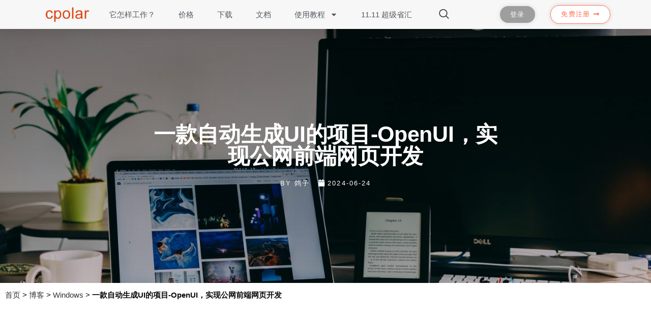

--- FILE ---
content_type: text/html; charset=UTF-8
request_url: https://www.cpolar.com/blog/a-project-that-automatically-generates-ui-openui
body_size: 33844
content:
<!DOCTYPE html>
<html class="html" lang="zh-CN">
<head>
	<meta charset="UTF-8">
	<link rel="profile" href="https://gmpg.org/xfn/11">

	<meta name='robots' content='index, follow, max-image-preview:large, max-snippet:-1, max-video-preview:-1' />
<link rel="pingback" href="https://www.cpolar.com/xmlrpc.php">
<meta name="viewport" content="width=device-width, initial-scale=1">
	<!-- This site is optimized with the Yoast SEO plugin v21.3 - https://yoast.com/wordpress/plugins/seo/ -->
	<title>一款自动生成UI的项目-OpenUI，实现公网前端网页开发 - cpolar 极点云官网</title>
	<meta name="description" content="本篇文章介绍如何本地部署Open UI并结合Cpolar内网穿透实现公网访问。Open UI 是一个开放源代码的项目，致力于创建一个可扩展、可定制，并且能够跨平台运行的用户界面框架。该项目的目标是提供一套标准化的组件库." />
	<link rel="canonical" href="https://www.cpolar.com/blog/a-project-that-automatically-generates-ui-openui" />
	<meta property="og:locale" content="zh_CN" />
	<meta property="og:type" content="article" />
	<meta property="og:title" content="一款自动生成UI的项目-OpenUI，实现公网前端网页开发 - cpolar 极点云官网" />
	<meta property="og:description" content="本篇文章介绍如何本地部署Open UI并结合Cpolar内网穿透实现公网访问。Open UI 是一个开放源代码的项目，致力于创建一个可扩展、可定制，并且能够跨平台运行的用户界面框架。该项目的目标是提供一套标准化的组件库." />
	<meta property="og:url" content="https://www.cpolar.com/blog/a-project-that-automatically-generates-ui-openui" />
	<meta property="og:site_name" content="cpolar 极点云官网" />
	<meta property="article:published_time" content="2024-06-24T01:46:09+00:00" />
	<meta property="article:modified_time" content="2024-06-26T03:58:24+00:00" />
	<meta property="og:image" content="https://www.cpolar.com/wp-content/uploads/2024/06/34.jpeg" />
	<meta property="og:image:width" content="1440" />
	<meta property="og:image:height" content="960" />
	<meta property="og:image:type" content="image/jpeg" />
	<meta name="author" content="鸽子" />
	<meta name="twitter:card" content="summary_large_image" />
	<meta name="twitter:label1" content="作者" />
	<meta name="twitter:data1" content="鸽子" />
	<meta name="twitter:label2" content="预计阅读时间" />
	<meta name="twitter:data2" content="2分" />
	<script type="application/ld+json" class="yoast-schema-graph">{"@context":"https://schema.org","@graph":[{"@type":"Article","@id":"https://www.cpolar.com/blog/a-project-that-automatically-generates-ui-openui#article","isPartOf":{"@id":"https://www.cpolar.com/blog/a-project-that-automatically-generates-ui-openui"},"author":{"name":"鸽子","@id":"https://www.cpolar.com/#/schema/person/34fd370a1bc8c2d6e1583c00db6facb5"},"headline":"一款自动生成UI的项目-OpenUI，实现公网前端网页开发","datePublished":"2024-06-24T01:46:09+00:00","dateModified":"2024-06-26T03:58:24+00:00","mainEntityOfPage":{"@id":"https://www.cpolar.com/blog/a-project-that-automatically-generates-ui-openui"},"wordCount":141,"commentCount":0,"publisher":{"@id":"https://www.cpolar.com/#organization"},"image":{"@id":"https://www.cpolar.com/blog/a-project-that-automatically-generates-ui-openui#primaryimage"},"thumbnailUrl":"https://www.cpolar.com/wp-content/uploads/2024/06/34.jpeg","keywords":["cpolar"],"articleSection":["Windows"],"inLanguage":"zh-CN","potentialAction":[{"@type":"CommentAction","name":"Comment","target":["https://www.cpolar.com/blog/a-project-that-automatically-generates-ui-openui#respond"]}]},{"@type":"WebPage","@id":"https://www.cpolar.com/blog/a-project-that-automatically-generates-ui-openui","url":"https://www.cpolar.com/blog/a-project-that-automatically-generates-ui-openui","name":"一款自动生成UI的项目-OpenUI，实现公网前端网页开发 - cpolar 极点云官网","isPartOf":{"@id":"https://www.cpolar.com/#website"},"primaryImageOfPage":{"@id":"https://www.cpolar.com/blog/a-project-that-automatically-generates-ui-openui#primaryimage"},"image":{"@id":"https://www.cpolar.com/blog/a-project-that-automatically-generates-ui-openui#primaryimage"},"thumbnailUrl":"https://www.cpolar.com/wp-content/uploads/2024/06/34.jpeg","datePublished":"2024-06-24T01:46:09+00:00","dateModified":"2024-06-26T03:58:24+00:00","description":"本篇文章介绍如何本地部署Open UI并结合Cpolar内网穿透实现公网访问。Open UI 是一个开放源代码的项目，致力于创建一个可扩展、可定制，并且能够跨平台运行的用户界面框架。该项目的目标是提供一套标准化的组件库.","breadcrumb":{"@id":"https://www.cpolar.com/blog/a-project-that-automatically-generates-ui-openui#breadcrumb"},"inLanguage":"zh-CN","potentialAction":[{"@type":"ReadAction","target":["https://www.cpolar.com/blog/a-project-that-automatically-generates-ui-openui"]}]},{"@type":"ImageObject","inLanguage":"zh-CN","@id":"https://www.cpolar.com/blog/a-project-that-automatically-generates-ui-openui#primaryimage","url":"https://www.cpolar.com/wp-content/uploads/2024/06/34.jpeg","contentUrl":"https://www.cpolar.com/wp-content/uploads/2024/06/34.jpeg","width":1440,"height":960},{"@type":"BreadcrumbList","@id":"https://www.cpolar.com/blog/a-project-that-automatically-generates-ui-openui#breadcrumb","itemListElement":[{"@type":"ListItem","position":1,"name":"首页","item":"https://www.cpolar.com/"},{"@type":"ListItem","position":2,"name":"博客","item":"https://www.cpolar.com/blog"},{"@type":"ListItem","position":3,"name":"Windows","item":"https://www.cpolar.com/blog/category/windows"},{"@type":"ListItem","position":4,"name":"一款自动生成UI的项目-OpenUI，实现公网前端网页开发"}]},{"@type":"WebSite","@id":"https://www.cpolar.com/#website","url":"https://www.cpolar.com/","name":"cpolar 极点云官网","description":"开发者、极客必备的开发调试工具","publisher":{"@id":"https://www.cpolar.com/#organization"},"potentialAction":[{"@type":"SearchAction","target":{"@type":"EntryPoint","urlTemplate":"https://www.cpolar.com/?s={search_term_string}"},"query-input":"required name=search_term_string"}],"inLanguage":"zh-CN"},{"@type":"Organization","@id":"https://www.cpolar.com/#organization","name":"bestExpersser","alternateName":"北京嘉迅科技有限公司","url":"https://www.cpolar.com/","logo":{"@type":"ImageObject","inLanguage":"zh-CN","@id":"https://www.cpolar.com/#/schema/logo/image/","url":"https://www.cpolar.com/wp-content/uploads/2018/11/normal-logo-1.png","contentUrl":"https://www.cpolar.com/wp-content/uploads/2018/11/normal-logo-1.png","width":100,"height":27,"caption":"bestExpersser"},"image":{"@id":"https://www.cpolar.com/#/schema/logo/image/"}},{"@type":"Person","@id":"https://www.cpolar.com/#/schema/person/34fd370a1bc8c2d6e1583c00db6facb5","name":"鸽子","image":{"@type":"ImageObject","inLanguage":"zh-CN","@id":"https://www.cpolar.com/#/schema/person/image/","url":"https://secure.gravatar.com/avatar/0d219f97d52aaa886a49346b48bcd472?s=96&r=g","contentUrl":"https://secure.gravatar.com/avatar/0d219f97d52aaa886a49346b48bcd472?s=96&r=g","caption":"鸽子"},"description":"我是鸽子，是这个网站的文章编辑之一！喜欢研究各种有趣的开源项目。希望大家喜欢我的文章！"}]}</script>
	<!-- / Yoast SEO plugin. -->


<link rel='dns-prefetch' href='//www.cpolar.com' />
<link rel="alternate" type="application/rss+xml" title="cpolar 极点云官网 &raquo; Feed" href="https://www.cpolar.com/feed" />
<link rel="alternate" type="application/rss+xml" title="cpolar 极点云官网 &raquo; 评论Feed" href="https://www.cpolar.com/comments/feed" />
<link rel="alternate" type="application/rss+xml" title="cpolar 极点云官网 &raquo; 一款自动生成UI的项目-OpenUI，实现公网前端网页开发评论Feed" href="https://www.cpolar.com/blog/a-project-that-automatically-generates-ui-openui/feed" />
<link rel="stylesheet" href="https://www.cpolar.com/?w3tc_minify=a5ff7.css" media="all" />

<style id='wp-block-library-theme-inline-css'>
.wp-block-audio figcaption{color:#555;font-size:13px;text-align:center}.is-dark-theme .wp-block-audio figcaption{color:hsla(0,0%,100%,.65)}.wp-block-audio{margin:0 0 1em}.wp-block-code{border:1px solid #ccc;border-radius:4px;font-family:Menlo,Consolas,monaco,monospace;padding:.8em 1em}.wp-block-embed figcaption{color:#555;font-size:13px;text-align:center}.is-dark-theme .wp-block-embed figcaption{color:hsla(0,0%,100%,.65)}.wp-block-embed{margin:0 0 1em}.blocks-gallery-caption{color:#555;font-size:13px;text-align:center}.is-dark-theme .blocks-gallery-caption{color:hsla(0,0%,100%,.65)}.wp-block-image figcaption{color:#555;font-size:13px;text-align:center}.is-dark-theme .wp-block-image figcaption{color:hsla(0,0%,100%,.65)}.wp-block-image{margin:0 0 1em}.wp-block-pullquote{border-bottom:4px solid;border-top:4px solid;color:currentColor;margin-bottom:1.75em}.wp-block-pullquote cite,.wp-block-pullquote footer,.wp-block-pullquote__citation{color:currentColor;font-size:.8125em;font-style:normal;text-transform:uppercase}.wp-block-quote{border-left:.25em solid;margin:0 0 1.75em;padding-left:1em}.wp-block-quote cite,.wp-block-quote footer{color:currentColor;font-size:.8125em;font-style:normal;position:relative}.wp-block-quote.has-text-align-right{border-left:none;border-right:.25em solid;padding-left:0;padding-right:1em}.wp-block-quote.has-text-align-center{border:none;padding-left:0}.wp-block-quote.is-large,.wp-block-quote.is-style-large,.wp-block-quote.is-style-plain{border:none}.wp-block-search .wp-block-search__label{font-weight:700}.wp-block-search__button{border:1px solid #ccc;padding:.375em .625em}:where(.wp-block-group.has-background){padding:1.25em 2.375em}.wp-block-separator.has-css-opacity{opacity:.4}.wp-block-separator{border:none;border-bottom:2px solid;margin-left:auto;margin-right:auto}.wp-block-separator.has-alpha-channel-opacity{opacity:1}.wp-block-separator:not(.is-style-wide):not(.is-style-dots){width:100px}.wp-block-separator.has-background:not(.is-style-dots){border-bottom:none;height:1px}.wp-block-separator.has-background:not(.is-style-wide):not(.is-style-dots){height:2px}.wp-block-table{margin:0 0 1em}.wp-block-table td,.wp-block-table th{word-break:normal}.wp-block-table figcaption{color:#555;font-size:13px;text-align:center}.is-dark-theme .wp-block-table figcaption{color:hsla(0,0%,100%,.65)}.wp-block-video figcaption{color:#555;font-size:13px;text-align:center}.is-dark-theme .wp-block-video figcaption{color:hsla(0,0%,100%,.65)}.wp-block-video{margin:0 0 1em}.wp-block-template-part.has-background{margin-bottom:0;margin-top:0;padding:1.25em 2.375em}
</style>
<link rel="stylesheet" href="https://www.cpolar.com/?w3tc_minify=ee92c.css" media="all" />

<style id='global-styles-inline-css'>
body{--wp--preset--color--black: #000000;--wp--preset--color--cyan-bluish-gray: #abb8c3;--wp--preset--color--white: #ffffff;--wp--preset--color--pale-pink: #f78da7;--wp--preset--color--vivid-red: #cf2e2e;--wp--preset--color--luminous-vivid-orange: #ff6900;--wp--preset--color--luminous-vivid-amber: #fcb900;--wp--preset--color--light-green-cyan: #7bdcb5;--wp--preset--color--vivid-green-cyan: #00d084;--wp--preset--color--pale-cyan-blue: #8ed1fc;--wp--preset--color--vivid-cyan-blue: #0693e3;--wp--preset--color--vivid-purple: #9b51e0;--wp--preset--gradient--vivid-cyan-blue-to-vivid-purple: linear-gradient(135deg,rgba(6,147,227,1) 0%,rgb(155,81,224) 100%);--wp--preset--gradient--light-green-cyan-to-vivid-green-cyan: linear-gradient(135deg,rgb(122,220,180) 0%,rgb(0,208,130) 100%);--wp--preset--gradient--luminous-vivid-amber-to-luminous-vivid-orange: linear-gradient(135deg,rgba(252,185,0,1) 0%,rgba(255,105,0,1) 100%);--wp--preset--gradient--luminous-vivid-orange-to-vivid-red: linear-gradient(135deg,rgba(255,105,0,1) 0%,rgb(207,46,46) 100%);--wp--preset--gradient--very-light-gray-to-cyan-bluish-gray: linear-gradient(135deg,rgb(238,238,238) 0%,rgb(169,184,195) 100%);--wp--preset--gradient--cool-to-warm-spectrum: linear-gradient(135deg,rgb(74,234,220) 0%,rgb(151,120,209) 20%,rgb(207,42,186) 40%,rgb(238,44,130) 60%,rgb(251,105,98) 80%,rgb(254,248,76) 100%);--wp--preset--gradient--blush-light-purple: linear-gradient(135deg,rgb(255,206,236) 0%,rgb(152,150,240) 100%);--wp--preset--gradient--blush-bordeaux: linear-gradient(135deg,rgb(254,205,165) 0%,rgb(254,45,45) 50%,rgb(107,0,62) 100%);--wp--preset--gradient--luminous-dusk: linear-gradient(135deg,rgb(255,203,112) 0%,rgb(199,81,192) 50%,rgb(65,88,208) 100%);--wp--preset--gradient--pale-ocean: linear-gradient(135deg,rgb(255,245,203) 0%,rgb(182,227,212) 50%,rgb(51,167,181) 100%);--wp--preset--gradient--electric-grass: linear-gradient(135deg,rgb(202,248,128) 0%,rgb(113,206,126) 100%);--wp--preset--gradient--midnight: linear-gradient(135deg,rgb(2,3,129) 0%,rgb(40,116,252) 100%);--wp--preset--duotone--dark-grayscale: url('#wp-duotone-dark-grayscale');--wp--preset--duotone--grayscale: url('#wp-duotone-grayscale');--wp--preset--duotone--purple-yellow: url('#wp-duotone-purple-yellow');--wp--preset--duotone--blue-red: url('#wp-duotone-blue-red');--wp--preset--duotone--midnight: url('#wp-duotone-midnight');--wp--preset--duotone--magenta-yellow: url('#wp-duotone-magenta-yellow');--wp--preset--duotone--purple-green: url('#wp-duotone-purple-green');--wp--preset--duotone--blue-orange: url('#wp-duotone-blue-orange');--wp--preset--font-size--small: 13px;--wp--preset--font-size--medium: 20px;--wp--preset--font-size--large: 36px;--wp--preset--font-size--x-large: 42px;--wp--preset--spacing--20: 0.44rem;--wp--preset--spacing--30: 0.67rem;--wp--preset--spacing--40: 1rem;--wp--preset--spacing--50: 1.5rem;--wp--preset--spacing--60: 2.25rem;--wp--preset--spacing--70: 3.38rem;--wp--preset--spacing--80: 5.06rem;--wp--preset--shadow--natural: 6px 6px 9px rgba(0, 0, 0, 0.2);--wp--preset--shadow--deep: 12px 12px 50px rgba(0, 0, 0, 0.4);--wp--preset--shadow--sharp: 6px 6px 0px rgba(0, 0, 0, 0.2);--wp--preset--shadow--outlined: 6px 6px 0px -3px rgba(255, 255, 255, 1), 6px 6px rgba(0, 0, 0, 1);--wp--preset--shadow--crisp: 6px 6px 0px rgba(0, 0, 0, 1);}:where(.is-layout-flex){gap: 0.5em;}body .is-layout-flow > .alignleft{float: left;margin-inline-start: 0;margin-inline-end: 2em;}body .is-layout-flow > .alignright{float: right;margin-inline-start: 2em;margin-inline-end: 0;}body .is-layout-flow > .aligncenter{margin-left: auto !important;margin-right: auto !important;}body .is-layout-constrained > .alignleft{float: left;margin-inline-start: 0;margin-inline-end: 2em;}body .is-layout-constrained > .alignright{float: right;margin-inline-start: 2em;margin-inline-end: 0;}body .is-layout-constrained > .aligncenter{margin-left: auto !important;margin-right: auto !important;}body .is-layout-constrained > :where(:not(.alignleft):not(.alignright):not(.alignfull)){max-width: var(--wp--style--global--content-size);margin-left: auto !important;margin-right: auto !important;}body .is-layout-constrained > .alignwide{max-width: var(--wp--style--global--wide-size);}body .is-layout-flex{display: flex;}body .is-layout-flex{flex-wrap: wrap;align-items: center;}body .is-layout-flex > *{margin: 0;}:where(.wp-block-columns.is-layout-flex){gap: 2em;}.has-black-color{color: var(--wp--preset--color--black) !important;}.has-cyan-bluish-gray-color{color: var(--wp--preset--color--cyan-bluish-gray) !important;}.has-white-color{color: var(--wp--preset--color--white) !important;}.has-pale-pink-color{color: var(--wp--preset--color--pale-pink) !important;}.has-vivid-red-color{color: var(--wp--preset--color--vivid-red) !important;}.has-luminous-vivid-orange-color{color: var(--wp--preset--color--luminous-vivid-orange) !important;}.has-luminous-vivid-amber-color{color: var(--wp--preset--color--luminous-vivid-amber) !important;}.has-light-green-cyan-color{color: var(--wp--preset--color--light-green-cyan) !important;}.has-vivid-green-cyan-color{color: var(--wp--preset--color--vivid-green-cyan) !important;}.has-pale-cyan-blue-color{color: var(--wp--preset--color--pale-cyan-blue) !important;}.has-vivid-cyan-blue-color{color: var(--wp--preset--color--vivid-cyan-blue) !important;}.has-vivid-purple-color{color: var(--wp--preset--color--vivid-purple) !important;}.has-black-background-color{background-color: var(--wp--preset--color--black) !important;}.has-cyan-bluish-gray-background-color{background-color: var(--wp--preset--color--cyan-bluish-gray) !important;}.has-white-background-color{background-color: var(--wp--preset--color--white) !important;}.has-pale-pink-background-color{background-color: var(--wp--preset--color--pale-pink) !important;}.has-vivid-red-background-color{background-color: var(--wp--preset--color--vivid-red) !important;}.has-luminous-vivid-orange-background-color{background-color: var(--wp--preset--color--luminous-vivid-orange) !important;}.has-luminous-vivid-amber-background-color{background-color: var(--wp--preset--color--luminous-vivid-amber) !important;}.has-light-green-cyan-background-color{background-color: var(--wp--preset--color--light-green-cyan) !important;}.has-vivid-green-cyan-background-color{background-color: var(--wp--preset--color--vivid-green-cyan) !important;}.has-pale-cyan-blue-background-color{background-color: var(--wp--preset--color--pale-cyan-blue) !important;}.has-vivid-cyan-blue-background-color{background-color: var(--wp--preset--color--vivid-cyan-blue) !important;}.has-vivid-purple-background-color{background-color: var(--wp--preset--color--vivid-purple) !important;}.has-black-border-color{border-color: var(--wp--preset--color--black) !important;}.has-cyan-bluish-gray-border-color{border-color: var(--wp--preset--color--cyan-bluish-gray) !important;}.has-white-border-color{border-color: var(--wp--preset--color--white) !important;}.has-pale-pink-border-color{border-color: var(--wp--preset--color--pale-pink) !important;}.has-vivid-red-border-color{border-color: var(--wp--preset--color--vivid-red) !important;}.has-luminous-vivid-orange-border-color{border-color: var(--wp--preset--color--luminous-vivid-orange) !important;}.has-luminous-vivid-amber-border-color{border-color: var(--wp--preset--color--luminous-vivid-amber) !important;}.has-light-green-cyan-border-color{border-color: var(--wp--preset--color--light-green-cyan) !important;}.has-vivid-green-cyan-border-color{border-color: var(--wp--preset--color--vivid-green-cyan) !important;}.has-pale-cyan-blue-border-color{border-color: var(--wp--preset--color--pale-cyan-blue) !important;}.has-vivid-cyan-blue-border-color{border-color: var(--wp--preset--color--vivid-cyan-blue) !important;}.has-vivid-purple-border-color{border-color: var(--wp--preset--color--vivid-purple) !important;}.has-vivid-cyan-blue-to-vivid-purple-gradient-background{background: var(--wp--preset--gradient--vivid-cyan-blue-to-vivid-purple) !important;}.has-light-green-cyan-to-vivid-green-cyan-gradient-background{background: var(--wp--preset--gradient--light-green-cyan-to-vivid-green-cyan) !important;}.has-luminous-vivid-amber-to-luminous-vivid-orange-gradient-background{background: var(--wp--preset--gradient--luminous-vivid-amber-to-luminous-vivid-orange) !important;}.has-luminous-vivid-orange-to-vivid-red-gradient-background{background: var(--wp--preset--gradient--luminous-vivid-orange-to-vivid-red) !important;}.has-very-light-gray-to-cyan-bluish-gray-gradient-background{background: var(--wp--preset--gradient--very-light-gray-to-cyan-bluish-gray) !important;}.has-cool-to-warm-spectrum-gradient-background{background: var(--wp--preset--gradient--cool-to-warm-spectrum) !important;}.has-blush-light-purple-gradient-background{background: var(--wp--preset--gradient--blush-light-purple) !important;}.has-blush-bordeaux-gradient-background{background: var(--wp--preset--gradient--blush-bordeaux) !important;}.has-luminous-dusk-gradient-background{background: var(--wp--preset--gradient--luminous-dusk) !important;}.has-pale-ocean-gradient-background{background: var(--wp--preset--gradient--pale-ocean) !important;}.has-electric-grass-gradient-background{background: var(--wp--preset--gradient--electric-grass) !important;}.has-midnight-gradient-background{background: var(--wp--preset--gradient--midnight) !important;}.has-small-font-size{font-size: var(--wp--preset--font-size--small) !important;}.has-medium-font-size{font-size: var(--wp--preset--font-size--medium) !important;}.has-large-font-size{font-size: var(--wp--preset--font-size--large) !important;}.has-x-large-font-size{font-size: var(--wp--preset--font-size--x-large) !important;}
.wp-block-navigation a:where(:not(.wp-element-button)){color: inherit;}
:where(.wp-block-columns.is-layout-flex){gap: 2em;}
.wp-block-pullquote{font-size: 1.5em;line-height: 1.6;}
</style>
<link rel="stylesheet" href="https://www.cpolar.com/?w3tc_minify=aec87.css" media="all" />






<style id='elementor-frontend-inline-css'>
.elementor-4962 .elementor-element.elementor-element-ed2e43f:not(.elementor-motion-effects-element-type-background), .elementor-4962 .elementor-element.elementor-element-ed2e43f > .elementor-motion-effects-container > .elementor-motion-effects-layer{background-image:var(--e-bg-lazyload-loaded);--e-bg-lazyload:url("https://www.cpolar.com/wp-content/uploads/2024/06/34.jpeg");}
</style>
<link rel="stylesheet" href="https://www.cpolar.com/?w3tc_minify=5c502.css" media="all" />

















<script  src="https://www.cpolar.com/?w3tc_minify=5ec42.js"></script>



<link rel="https://api.w.org/" href="https://www.cpolar.com/wp-json/" /><link rel="alternate" type="application/json" href="https://www.cpolar.com/wp-json/wp/v2/posts/7299" /><link rel="EditURI" type="application/rsd+xml" title="RSD" href="https://www.cpolar.com/xmlrpc.php?rsd" />
<link rel="wlwmanifest" type="application/wlwmanifest+xml" href="https://www.cpolar.com/wp-includes/wlwmanifest.xml" />
<meta name="generator" content="WordPress 6.2.8" />
<link rel='shortlink' href='https://www.cpolar.com/?p=7299' />
<link rel="alternate" type="application/json+oembed" href="https://www.cpolar.com/wp-json/oembed/1.0/embed?url=https%3A%2F%2Fwww.cpolar.com%2Fblog%2Fa-project-that-automatically-generates-ui-openui" />
<link rel="alternate" type="text/xml+oembed" href="https://www.cpolar.com/wp-json/oembed/1.0/embed?url=https%3A%2F%2Fwww.cpolar.com%2Fblog%2Fa-project-that-automatically-generates-ui-openui&#038;format=xml" />
<meta name="generator" content="Elementor 3.17.2; features: e_dom_optimization, e_optimized_assets_loading, e_optimized_css_loading, e_font_icon_svg, additional_custom_breakpoints; settings: css_print_method-external, google_font-enabled, font_display-swap">
<style>.recentcomments a{display:inline !important;padding:0 !important;margin:0 !important;}</style><link rel="icon" href="https://www.cpolar.com/wp-content/uploads/2016/10/cropped-site-icon-1-1-32x32.png" sizes="32x32" />
<link rel="icon" href="https://www.cpolar.com/wp-content/uploads/2016/10/cropped-site-icon-1-1-192x192.png" sizes="192x192" />
<link rel="apple-touch-icon" href="https://www.cpolar.com/wp-content/uploads/2016/10/cropped-site-icon-1-1-180x180.png" />
<meta name="msapplication-TileImage" content="https://www.cpolar.com/wp-content/uploads/2016/10/cropped-site-icon-1-1-270x270.png" />
		<style id="wp-custom-css">
			/* Header color in responsive */@media only screen and (max-width:959px){#site-header.transparent-header{background-color:#333}}/* Width buttons in the pricing tables */.elementor .pricing-btn .elementor-button{max-width:213px;width:100%}		</style>
		<!-- OceanWP CSS -->
<style type="text/css">
/* General CSS */a:hover,a.light:hover,.theme-heading .text::before,.theme-heading .text::after,#top-bar-content >a:hover,#top-bar-social li.oceanwp-email a:hover,#site-navigation-wrap .dropdown-menu >li >a:hover,#site-header.medium-header #medium-searchform button:hover,.oceanwp-mobile-menu-icon a:hover,.blog-entry.post .blog-entry-header .entry-title a:hover,.blog-entry.post .blog-entry-readmore a:hover,.blog-entry.thumbnail-entry .blog-entry-category a,ul.meta li a:hover,.dropcap,.single nav.post-navigation .nav-links .title,body .related-post-title a:hover,body #wp-calendar caption,body .contact-info-widget.default i,body .contact-info-widget.big-icons i,body .custom-links-widget .oceanwp-custom-links li a:hover,body .custom-links-widget .oceanwp-custom-links li a:hover:before,body .posts-thumbnails-widget li a:hover,body .social-widget li.oceanwp-email a:hover,.comment-author .comment-meta .comment-reply-link,#respond #cancel-comment-reply-link:hover,#footer-widgets .footer-box a:hover,#footer-bottom a:hover,#footer-bottom #footer-bottom-menu a:hover,.sidr a:hover,.sidr-class-dropdown-toggle:hover,.sidr-class-menu-item-has-children.active >a,.sidr-class-menu-item-has-children.active >a >.sidr-class-dropdown-toggle,input[type=checkbox]:checked:before{color:#52a7fe}.single nav.post-navigation .nav-links .title .owp-icon use,.blog-entry.post .blog-entry-readmore a:hover .owp-icon use,body .contact-info-widget.default .owp-icon use,body .contact-info-widget.big-icons .owp-icon use{stroke:#52a7fe}input[type="button"],input[type="reset"],input[type="submit"],button[type="submit"],.button,#site-navigation-wrap .dropdown-menu >li.btn >a >span,.thumbnail:hover i,.post-quote-content,.omw-modal .omw-close-modal,body .contact-info-widget.big-icons li:hover i,body div.wpforms-container-full .wpforms-form input[type=submit],body div.wpforms-container-full .wpforms-form button[type=submit],body div.wpforms-container-full .wpforms-form .wpforms-page-button{background-color:#52a7fe}.thumbnail:hover .link-post-svg-icon{background-color:#52a7fe}body .contact-info-widget.big-icons li:hover .owp-icon{background-color:#52a7fe}.widget-title{border-color:#52a7fe}blockquote{border-color:#52a7fe}#searchform-dropdown{border-color:#52a7fe}.dropdown-menu .sub-menu{border-color:#52a7fe}.blog-entry.large-entry .blog-entry-readmore a:hover{border-color:#52a7fe}.oceanwp-newsletter-form-wrap input[type="email"]:focus{border-color:#52a7fe}.social-widget li.oceanwp-email a:hover{border-color:#52a7fe}#respond #cancel-comment-reply-link:hover{border-color:#52a7fe}body .contact-info-widget.big-icons li:hover i{border-color:#52a7fe}#footer-widgets .oceanwp-newsletter-form-wrap input[type="email"]:focus{border-color:#52a7fe}blockquote,.wp-block-quote{border-left-color:#52a7fe}body .contact-info-widget.big-icons li:hover .owp-icon{border-color:#52a7fe}input[type="button"]:hover,input[type="reset"]:hover,input[type="submit"]:hover,button[type="submit"]:hover,input[type="button"]:focus,input[type="reset"]:focus,input[type="submit"]:focus,button[type="submit"]:focus,.button:hover,.button:focus,#site-navigation-wrap .dropdown-menu >li.btn >a:hover >span,.post-quote-author,.omw-modal .omw-close-modal:hover,body div.wpforms-container-full .wpforms-form input[type=submit]:hover,body div.wpforms-container-full .wpforms-form button[type=submit]:hover,body div.wpforms-container-full .wpforms-form .wpforms-page-button:hover{background-color:#367fec}table th,table td,hr,.content-area,body.content-left-sidebar #content-wrap .content-area,.content-left-sidebar .content-area,#top-bar-wrap,#site-header,#site-header.top-header #search-toggle,.dropdown-menu ul li,.centered-minimal-page-header,.blog-entry.post,.blog-entry.grid-entry .blog-entry-inner,.blog-entry.thumbnail-entry .blog-entry-bottom,.single-post .entry-title,.single .entry-share-wrap .entry-share,.single .entry-share,.single .entry-share ul li a,.single nav.post-navigation,.single nav.post-navigation .nav-links .nav-previous,#author-bio,#author-bio .author-bio-avatar,#author-bio .author-bio-social li a,#related-posts,#comments,.comment-body,#respond #cancel-comment-reply-link,#blog-entries .type-page,.page-numbers a,.page-numbers span:not(.elementor-screen-only),.page-links span,body #wp-calendar caption,body #wp-calendar th,body #wp-calendar tbody,body .contact-info-widget.default i,body .contact-info-widget.big-icons i,body .posts-thumbnails-widget li,body .tagcloud a{border-color:#222222}body .contact-info-widget.big-icons .owp-icon,body .contact-info-widget.default .owp-icon{border-color:#222222}.page-header,.has-transparent-header .page-header{padding:0}.page-header .page-header-title,.page-header.background-image-page-header .page-header-title{color:#000000}.site-breadcrumbs,.background-image-page-header .site-breadcrumbs{color:#000000}.site-breadcrumbs a,.background-image-page-header .site-breadcrumbs a{color:#ffffff}.site-breadcrumbs a .owp-icon use,.background-image-page-header .site-breadcrumbs a .owp-icon use{stroke:#ffffff}.site-breadcrumbs a:hover,.background-image-page-header .site-breadcrumbs a:hover{color:#52a7fe}.site-breadcrumbs a:hover .owp-icon use,.background-image-page-header .site-breadcrumbs a:hover .owp-icon use{stroke:#52a7fe}#scroll-top{bottom:5px}.page-numbers a:hover,.page-links a:hover span,.page-numbers.current,.page-numbers.current:hover{background-color:#222222}.page-numbers a,.page-numbers span:not(.elementor-screen-only),.page-links span{color:#0a0a0a}.page-numbers a .owp-icon use{stroke:#0a0a0a}form input[type="text"],form input[type="password"],form input[type="email"],form input[type="url"],form input[type="date"],form input[type="month"],form input[type="time"],form input[type="datetime"],form input[type="datetime-local"],form input[type="week"],form input[type="number"],form input[type="search"],form input[type="tel"],form input[type="color"],form select,form textarea{font-size:10px}body div.wpforms-container-full .wpforms-form input[type=date],body div.wpforms-container-full .wpforms-form input[type=datetime],body div.wpforms-container-full .wpforms-form input[type=datetime-local],body div.wpforms-container-full .wpforms-form input[type=email],body div.wpforms-container-full .wpforms-form input[type=month],body div.wpforms-container-full .wpforms-form input[type=number],body div.wpforms-container-full .wpforms-form input[type=password],body div.wpforms-container-full .wpforms-form input[type=range],body div.wpforms-container-full .wpforms-form input[type=search],body div.wpforms-container-full .wpforms-form input[type=tel],body div.wpforms-container-full .wpforms-form input[type=text],body div.wpforms-container-full .wpforms-form input[type=time],body div.wpforms-container-full .wpforms-form input[type=url],body div.wpforms-container-full .wpforms-form input[type=week],body div.wpforms-container-full .wpforms-form select,body div.wpforms-container-full .wpforms-form textarea{font-size:10px}form input[type="text"],form input[type="password"],form input[type="email"],form input[type="url"],form input[type="date"],form input[type="month"],form input[type="time"],form input[type="datetime"],form input[type="datetime-local"],form input[type="week"],form input[type="number"],form input[type="search"],form input[type="tel"],form input[type="color"],form select,form textarea,.woocommerce .woocommerce-checkout .select2-container--default .select2-selection--single{border-radius:4px}body div.wpforms-container-full .wpforms-form input[type=date],body div.wpforms-container-full .wpforms-form input[type=datetime],body div.wpforms-container-full .wpforms-form input[type=datetime-local],body div.wpforms-container-full .wpforms-form input[type=email],body div.wpforms-container-full .wpforms-form input[type=month],body div.wpforms-container-full .wpforms-form input[type=number],body div.wpforms-container-full .wpforms-form input[type=password],body div.wpforms-container-full .wpforms-form input[type=range],body div.wpforms-container-full .wpforms-form input[type=search],body div.wpforms-container-full .wpforms-form input[type=tel],body div.wpforms-container-full .wpforms-form input[type=text],body div.wpforms-container-full .wpforms-form input[type=time],body div.wpforms-container-full .wpforms-form input[type=url],body div.wpforms-container-full .wpforms-form input[type=week],body div.wpforms-container-full .wpforms-form select,body div.wpforms-container-full .wpforms-form textarea{border-radius:4px}form input[type="text"],form input[type="password"],form input[type="email"],form input[type="url"],form input[type="date"],form input[type="month"],form input[type="time"],form input[type="datetime"],form input[type="datetime-local"],form input[type="week"],form input[type="number"],form input[type="search"],form input[type="tel"],form input[type="color"],form select,form textarea,.select2-container .select2-choice,.woocommerce .woocommerce-checkout .select2-container--default .select2-selection--single{border-color:#eeeeee}body div.wpforms-container-full .wpforms-form input[type=date],body div.wpforms-container-full .wpforms-form input[type=datetime],body div.wpforms-container-full .wpforms-form input[type=datetime-local],body div.wpforms-container-full .wpforms-form input[type=email],body div.wpforms-container-full .wpforms-form input[type=month],body div.wpforms-container-full .wpforms-form input[type=number],body div.wpforms-container-full .wpforms-form input[type=password],body div.wpforms-container-full .wpforms-form input[type=range],body div.wpforms-container-full .wpforms-form input[type=search],body div.wpforms-container-full .wpforms-form input[type=tel],body div.wpforms-container-full .wpforms-form input[type=text],body div.wpforms-container-full .wpforms-form input[type=time],body div.wpforms-container-full .wpforms-form input[type=url],body div.wpforms-container-full .wpforms-form input[type=week],body div.wpforms-container-full .wpforms-form select,body div.wpforms-container-full .wpforms-form textarea{border-color:#eeeeee}form input[type="text"]:focus,form input[type="password"]:focus,form input[type="email"]:focus,form input[type="tel"]:focus,form input[type="url"]:focus,form input[type="search"]:focus,form textarea:focus,.select2-drop-active,.select2-dropdown-open.select2-drop-above .select2-choice,.select2-dropdown-open.select2-drop-above .select2-choices,.select2-drop.select2-drop-above.select2-drop-active,.select2-container-active .select2-choice,.select2-container-active .select2-choices{border-color:#dddddd}body div.wpforms-container-full .wpforms-form input:focus,body div.wpforms-container-full .wpforms-form textarea:focus,body div.wpforms-container-full .wpforms-form select:focus{border-color:#dddddd}form input[type="text"],form input[type="password"],form input[type="email"],form input[type="url"],form input[type="date"],form input[type="month"],form input[type="time"],form input[type="datetime"],form input[type="datetime-local"],form input[type="week"],form input[type="number"],form input[type="search"],form input[type="tel"],form input[type="color"],form select,form textarea,.woocommerce .woocommerce-checkout .select2-container--default .select2-selection--single{background-color:#f5f5f5}body div.wpforms-container-full .wpforms-form input[type=date],body div.wpforms-container-full .wpforms-form input[type=datetime],body div.wpforms-container-full .wpforms-form input[type=datetime-local],body div.wpforms-container-full .wpforms-form input[type=email],body div.wpforms-container-full .wpforms-form input[type=month],body div.wpforms-container-full .wpforms-form input[type=number],body div.wpforms-container-full .wpforms-form input[type=password],body div.wpforms-container-full .wpforms-form input[type=range],body div.wpforms-container-full .wpforms-form input[type=search],body div.wpforms-container-full .wpforms-form input[type=tel],body div.wpforms-container-full .wpforms-form input[type=text],body div.wpforms-container-full .wpforms-form input[type=time],body div.wpforms-container-full .wpforms-form input[type=url],body div.wpforms-container-full .wpforms-form input[type=week],body div.wpforms-container-full .wpforms-form select,body div.wpforms-container-full .wpforms-form textarea{background-color:#f5f5f5}form input[type="text"],form input[type="password"],form input[type="email"],form input[type="url"],form input[type="date"],form input[type="month"],form input[type="time"],form input[type="datetime"],form input[type="datetime-local"],form input[type="week"],form input[type="number"],form input[type="search"],form input[type="tel"],form input[type="color"],form select,form textarea{color:#191919}body div.wpforms-container-full .wpforms-form input[type=date],body div.wpforms-container-full .wpforms-form input[type=datetime],body div.wpforms-container-full .wpforms-form input[type=datetime-local],body div.wpforms-container-full .wpforms-form input[type=email],body div.wpforms-container-full .wpforms-form input[type=month],body div.wpforms-container-full .wpforms-form input[type=number],body div.wpforms-container-full .wpforms-form input[type=password],body div.wpforms-container-full .wpforms-form input[type=range],body div.wpforms-container-full .wpforms-form input[type=search],body div.wpforms-container-full .wpforms-form input[type=tel],body div.wpforms-container-full .wpforms-form input[type=text],body div.wpforms-container-full .wpforms-form input[type=time],body div.wpforms-container-full .wpforms-form input[type=url],body div.wpforms-container-full .wpforms-form input[type=week],body div.wpforms-container-full .wpforms-form select,body div.wpforms-container-full .wpforms-form textarea{color:#191919}.theme-button,input[type="submit"],button[type="submit"],button,.button,body div.wpforms-container-full .wpforms-form input[type=submit],body div.wpforms-container-full .wpforms-form button[type=submit],body div.wpforms-container-full .wpforms-form .wpforms-page-button{border-radius:4px}body .theme-button,body input[type="submit"],body button[type="submit"],body button,body .button,body div.wpforms-container-full .wpforms-form input[type=submit],body div.wpforms-container-full .wpforms-form button[type=submit],body div.wpforms-container-full .wpforms-form .wpforms-page-button{background-color:#16bf00}body .theme-button:hover,body input[type="submit"]:hover,body button[type="submit"]:hover,body button:hover,body .button:hover,body div.wpforms-container-full .wpforms-form input[type=submit]:hover,body div.wpforms-container-full .wpforms-form input[type=submit]:active,body div.wpforms-container-full .wpforms-form button[type=submit]:hover,body div.wpforms-container-full .wpforms-form button[type=submit]:active,body div.wpforms-container-full .wpforms-form .wpforms-page-button:hover,body div.wpforms-container-full .wpforms-form .wpforms-page-button:active{background-color:#c96400}/* Header CSS */#site-logo #site-logo-inner,.oceanwp-social-menu .social-menu-inner,#site-header.full_screen-header .menu-bar-inner,.after-header-content .after-header-content-inner{height:100px}#site-navigation-wrap .dropdown-menu >li >a,.oceanwp-mobile-menu-icon a,.mobile-menu-close,.after-header-content-inner >a{line-height:100px}#site-header,.has-transparent-header .is-sticky #site-header,.has-vh-transparent .is-sticky #site-header.vertical-header,#searchform-header-replace{background-color:#333333}#site-header{border-color:#0f0f0f}#site-header.has-header-media .overlay-header-media{background-color:rgba(0,0,0,0.5)}#site-logo a.site-logo-text{color:#ffffff}#site-navigation-wrap .dropdown-menu >li >a,.oceanwp-mobile-menu-icon a,#searchform-header-replace-close{color:#ffffff}#site-navigation-wrap .dropdown-menu >li >a .owp-icon use,.oceanwp-mobile-menu-icon a .owp-icon use,#searchform-header-replace-close .owp-icon use{stroke:#ffffff}#site-navigation-wrap .dropdown-menu >li >a:hover,.oceanwp-mobile-menu-icon a:hover,#searchform-header-replace-close:hover{color:#ec3642}#site-navigation-wrap .dropdown-menu >li >a:hover .owp-icon use,.oceanwp-mobile-menu-icon a:hover .owp-icon use,#searchform-header-replace-close:hover .owp-icon use{stroke:#ec3642}#site-navigation-wrap .dropdown-menu >.current-menu-item >a,#site-navigation-wrap .dropdown-menu >.current-menu-ancestor >a,#site-navigation-wrap .dropdown-menu >.current-menu-item >a:hover,#site-navigation-wrap .dropdown-menu >.current-menu-ancestor >a:hover{color:#ffffff}.dropdown-menu .sub-menu,#searchform-dropdown,.current-shop-items-dropdown{background-color:#0f0f0f}.dropdown-menu .sub-menu,#searchform-dropdown,.current-shop-items-dropdown{border-color:#ec3642}.dropdown-menu ul li.menu-item,.navigation >ul >li >ul.megamenu.sub-menu >li,.navigation .megamenu li ul.sub-menu{border-color:#111111}.dropdown-menu ul li a.menu-link{color:#ffffff}.dropdown-menu ul li a.menu-link .owp-icon use{stroke:#ffffff}.dropdown-menu ul li a.menu-link:hover{color:#ec3642}.dropdown-menu ul li a.menu-link:hover .owp-icon use{stroke:#ec3642}.dropdown-menu ul li a.menu-link:hover{background-color:#000000}a.sidr-class-toggle-sidr-close{background-color:#000000}#sidr,#mobile-dropdown{background-color:#0f0f0f}body .sidr a,body .sidr-class-dropdown-toggle,#mobile-dropdown ul li a,#mobile-dropdown ul li a .dropdown-toggle,#mobile-fullscreen ul li a,#mobile-fullscreen .oceanwp-social-menu.simple-social ul li a{color:#ffffff}#mobile-fullscreen a.close .close-icon-inner,#mobile-fullscreen a.close .close-icon-inner::after{background-color:#ffffff}body .sidr a:hover,body .sidr-class-dropdown-toggle:hover,body .sidr-class-dropdown-toggle .fa,body .sidr-class-menu-item-has-children.active >a,body .sidr-class-menu-item-has-children.active >a >.sidr-class-dropdown-toggle,#mobile-dropdown ul li a:hover,#mobile-dropdown ul li a .dropdown-toggle:hover,#mobile-dropdown .menu-item-has-children.active >a,#mobile-dropdown .menu-item-has-children.active >a >.dropdown-toggle,#mobile-fullscreen ul li a:hover,#mobile-fullscreen .oceanwp-social-menu.simple-social ul li a:hover{color:#ec3642}#mobile-fullscreen a.close:hover .close-icon-inner,#mobile-fullscreen a.close:hover .close-icon-inner::after{background-color:#ec3642}body .sidr-class-mobile-searchform input,body .sidr-class-mobile-searchform input:focus,#mobile-dropdown #mobile-menu-search form input,#mobile-fullscreen #mobile-search input,#mobile-fullscreen #mobile-search .search-text{color:#ffffff}/* Top Bar CSS */#top-bar-wrap,.oceanwp-top-bar-sticky{background-color:#52a7fe}#top-bar-wrap{border-color:#52a7fe}#top-bar-wrap,#top-bar-content strong{color:#ffffff}#top-bar-content a,#top-bar-social-alt a{color:#ffffff}#top-bar-content a:hover,#top-bar-social-alt a:hover{color:#0a3069}#top-bar-social li a{color:#ffffff}#top-bar-social li a .owp-icon use{stroke:#ffffff}#top-bar-social li a:hover{color:#0a3069!important}#top-bar-social li a:hover .owp-icon use{stroke:#0a3069!important}/* Footer Bottom CSS */#footer-bottom{background-color:#f5f5f5}#footer-bottom,#footer-bottom p{color:#777777}#footer-bottom a,#footer-bottom #footer-bottom-menu a{color:#333333}/* Typography CSS */body{font-size:15px;color:#0c0c0c}h1,h2,h3,h4,h5,h6,.theme-heading,.widget-title,.oceanwp-widget-recent-posts-title,.comment-reply-title,.entry-title,.sidebar-box .widget-title{color:#ffffff}h1{font-size:26px;color:#000000}h2{color:#0a0a0a}h3{color:#111111}h4{color:#0a0a0a}#site-logo a.site-logo-text{font-weight:600;letter-spacing:.6px;text-transform:uppercase}#top-bar-content,#top-bar-social-alt{font-size:13px;letter-spacing:.6px}#site-navigation-wrap .dropdown-menu >li >a,#site-header.full_screen-header .fs-dropdown-menu >li >a,#site-header.top-header #site-navigation-wrap .dropdown-menu >li >a,#site-header.center-header #site-navigation-wrap .dropdown-menu >li >a,#site-header.medium-header #site-navigation-wrap .dropdown-menu >li >a,.oceanwp-mobile-menu-icon a{font-weight:600;text-transform:lowercase}#footer-bottom #copyright{font-size:13px;letter-spacing:1px;text-transform:uppercase}
</style>
<!-- uc site -->
<meta name="shenma-site-verification" content="30172f654d9d79d6c46ef293783dabd2_1696787051">


<!-- 360 site -->
<meta name="360-site-verification" content="64c4ae35d732317d52f31b38b960c8e9" />

<!-- sogou site -->
<meta name="sogou_site_verification" content="BKv6dm4RJg" />

<!-- Tidio -->
<script src="//code.tidio.co/rpbkxdbyldwoc1bg82shgsctxjalkogg.js" async></script>


<!-- Baidu Analytics -->
	<script>
var _hmt = _hmt || [];
(function() {
  var hm = document.createElement("script");
  hm.src = "https://hm.baidu.com/hm.js?d87e2c86b61a7f26adcbac014cb44777";
  var s = document.getElementsByTagName("script")[0]; 
  s.parentNode.insertBefore(hm, s);
})();
</script>


<!-- Google tag (gtag.js) -->
<script async src="https://www.googletagmanager.com/gtag/js?id=G-WF16DPKZZ1"></script>
<script>
  window.dataLayer = window.dataLayer || [];
  function gtag(){dataLayer.push(arguments);}
  gtag('js', new Date());

  gtag('config', 'G-WF16DPKZZ1');
</script>


</head>

<body class="post-template-default single single-post postid-7299 single-format-standard wp-custom-logo wp-embed-responsive oceanwp-theme dropdown-mobile no-header-border default-breakpoint content-full-width post-in-category-windows page-header-disabled has-breadcrumbs e-lazyload elementor-default elementor-template-full-width elementor-kit-4000 elementor-page-4962" itemscope="itemscope" itemtype="https://schema.org/Article">

	<svg xmlns="http://www.w3.org/2000/svg" viewBox="0 0 0 0" width="0" height="0" focusable="false" role="none" style="visibility: hidden; position: absolute; left: -9999px; overflow: hidden;" ><defs><filter id="wp-duotone-dark-grayscale"><feColorMatrix color-interpolation-filters="sRGB" type="matrix" values=" .299 .587 .114 0 0 .299 .587 .114 0 0 .299 .587 .114 0 0 .299 .587 .114 0 0 " /><feComponentTransfer color-interpolation-filters="sRGB" ><feFuncR type="table" tableValues="0 0.49803921568627" /><feFuncG type="table" tableValues="0 0.49803921568627" /><feFuncB type="table" tableValues="0 0.49803921568627" /><feFuncA type="table" tableValues="1 1" /></feComponentTransfer><feComposite in2="SourceGraphic" operator="in" /></filter></defs></svg><svg xmlns="http://www.w3.org/2000/svg" viewBox="0 0 0 0" width="0" height="0" focusable="false" role="none" style="visibility: hidden; position: absolute; left: -9999px; overflow: hidden;" ><defs><filter id="wp-duotone-grayscale"><feColorMatrix color-interpolation-filters="sRGB" type="matrix" values=" .299 .587 .114 0 0 .299 .587 .114 0 0 .299 .587 .114 0 0 .299 .587 .114 0 0 " /><feComponentTransfer color-interpolation-filters="sRGB" ><feFuncR type="table" tableValues="0 1" /><feFuncG type="table" tableValues="0 1" /><feFuncB type="table" tableValues="0 1" /><feFuncA type="table" tableValues="1 1" /></feComponentTransfer><feComposite in2="SourceGraphic" operator="in" /></filter></defs></svg><svg xmlns="http://www.w3.org/2000/svg" viewBox="0 0 0 0" width="0" height="0" focusable="false" role="none" style="visibility: hidden; position: absolute; left: -9999px; overflow: hidden;" ><defs><filter id="wp-duotone-purple-yellow"><feColorMatrix color-interpolation-filters="sRGB" type="matrix" values=" .299 .587 .114 0 0 .299 .587 .114 0 0 .299 .587 .114 0 0 .299 .587 .114 0 0 " /><feComponentTransfer color-interpolation-filters="sRGB" ><feFuncR type="table" tableValues="0.54901960784314 0.98823529411765" /><feFuncG type="table" tableValues="0 1" /><feFuncB type="table" tableValues="0.71764705882353 0.25490196078431" /><feFuncA type="table" tableValues="1 1" /></feComponentTransfer><feComposite in2="SourceGraphic" operator="in" /></filter></defs></svg><svg xmlns="http://www.w3.org/2000/svg" viewBox="0 0 0 0" width="0" height="0" focusable="false" role="none" style="visibility: hidden; position: absolute; left: -9999px; overflow: hidden;" ><defs><filter id="wp-duotone-blue-red"><feColorMatrix color-interpolation-filters="sRGB" type="matrix" values=" .299 .587 .114 0 0 .299 .587 .114 0 0 .299 .587 .114 0 0 .299 .587 .114 0 0 " /><feComponentTransfer color-interpolation-filters="sRGB" ><feFuncR type="table" tableValues="0 1" /><feFuncG type="table" tableValues="0 0.27843137254902" /><feFuncB type="table" tableValues="0.5921568627451 0.27843137254902" /><feFuncA type="table" tableValues="1 1" /></feComponentTransfer><feComposite in2="SourceGraphic" operator="in" /></filter></defs></svg><svg xmlns="http://www.w3.org/2000/svg" viewBox="0 0 0 0" width="0" height="0" focusable="false" role="none" style="visibility: hidden; position: absolute; left: -9999px; overflow: hidden;" ><defs><filter id="wp-duotone-midnight"><feColorMatrix color-interpolation-filters="sRGB" type="matrix" values=" .299 .587 .114 0 0 .299 .587 .114 0 0 .299 .587 .114 0 0 .299 .587 .114 0 0 " /><feComponentTransfer color-interpolation-filters="sRGB" ><feFuncR type="table" tableValues="0 0" /><feFuncG type="table" tableValues="0 0.64705882352941" /><feFuncB type="table" tableValues="0 1" /><feFuncA type="table" tableValues="1 1" /></feComponentTransfer><feComposite in2="SourceGraphic" operator="in" /></filter></defs></svg><svg xmlns="http://www.w3.org/2000/svg" viewBox="0 0 0 0" width="0" height="0" focusable="false" role="none" style="visibility: hidden; position: absolute; left: -9999px; overflow: hidden;" ><defs><filter id="wp-duotone-magenta-yellow"><feColorMatrix color-interpolation-filters="sRGB" type="matrix" values=" .299 .587 .114 0 0 .299 .587 .114 0 0 .299 .587 .114 0 0 .299 .587 .114 0 0 " /><feComponentTransfer color-interpolation-filters="sRGB" ><feFuncR type="table" tableValues="0.78039215686275 1" /><feFuncG type="table" tableValues="0 0.94901960784314" /><feFuncB type="table" tableValues="0.35294117647059 0.47058823529412" /><feFuncA type="table" tableValues="1 1" /></feComponentTransfer><feComposite in2="SourceGraphic" operator="in" /></filter></defs></svg><svg xmlns="http://www.w3.org/2000/svg" viewBox="0 0 0 0" width="0" height="0" focusable="false" role="none" style="visibility: hidden; position: absolute; left: -9999px; overflow: hidden;" ><defs><filter id="wp-duotone-purple-green"><feColorMatrix color-interpolation-filters="sRGB" type="matrix" values=" .299 .587 .114 0 0 .299 .587 .114 0 0 .299 .587 .114 0 0 .299 .587 .114 0 0 " /><feComponentTransfer color-interpolation-filters="sRGB" ><feFuncR type="table" tableValues="0.65098039215686 0.40392156862745" /><feFuncG type="table" tableValues="0 1" /><feFuncB type="table" tableValues="0.44705882352941 0.4" /><feFuncA type="table" tableValues="1 1" /></feComponentTransfer><feComposite in2="SourceGraphic" operator="in" /></filter></defs></svg><svg xmlns="http://www.w3.org/2000/svg" viewBox="0 0 0 0" width="0" height="0" focusable="false" role="none" style="visibility: hidden; position: absolute; left: -9999px; overflow: hidden;" ><defs><filter id="wp-duotone-blue-orange"><feColorMatrix color-interpolation-filters="sRGB" type="matrix" values=" .299 .587 .114 0 0 .299 .587 .114 0 0 .299 .587 .114 0 0 .299 .587 .114 0 0 " /><feComponentTransfer color-interpolation-filters="sRGB" ><feFuncR type="table" tableValues="0.098039215686275 1" /><feFuncG type="table" tableValues="0 0.66274509803922" /><feFuncB type="table" tableValues="0.84705882352941 0.41960784313725" /><feFuncA type="table" tableValues="1 1" /></feComponentTransfer><feComposite in2="SourceGraphic" operator="in" /></filter></defs></svg>
	
	<div id="outer-wrap" class="site clr">

		<a class="skip-link screen-reader-text" href="#main">Skip to content</a>

		
		<div id="wrap" class="clr">

			
				<div id="transparent-header-wrap" class="clr">
	
<header id="site-header" class="clr" data-height="100" itemscope="itemscope" itemtype="https://schema.org/WPHeader" role="banner">

			<div data-elementor-type="header" data-elementor-id="595" class="elementor elementor-595 elementor-location-header" data-elementor-post-type="elementor_library">
								<header class="elementor-section elementor-top-section elementor-element elementor-element-73f40419 elementor-section-content-middle elementor-section-stretched elementor-section-boxed elementor-section-height-default elementor-section-height-default" data-id="73f40419" data-element_type="section" data-settings="{&quot;background_background&quot;:&quot;classic&quot;,&quot;sticky&quot;:&quot;top&quot;,&quot;stretch_section&quot;:&quot;section-stretched&quot;,&quot;sticky_on&quot;:[&quot;desktop&quot;,&quot;tablet&quot;,&quot;mobile&quot;],&quot;sticky_offset&quot;:0,&quot;sticky_effects_offset&quot;:0}">
						<div class="elementor-container elementor-column-gap-no">
					<div class="elementor-column elementor-col-20 elementor-top-column elementor-element elementor-element-4a72f4f6" data-id="4a72f4f6" data-element_type="column">
			<div class="elementor-widget-wrap elementor-element-populated">
								<div class="elementor-element elementor-element-31a77a65 elementor-widget__width-initial elementor-widget elementor-widget-theme-site-logo elementor-widget-image" data-id="31a77a65" data-element_type="widget" data-widget_type="theme-site-logo.default">
				<div class="elementor-widget-container">
			<style>/*! elementor - v3.17.0 - 01-11-2023 */
.elementor-widget-image{text-align:center}.elementor-widget-image a{display:inline-block}.elementor-widget-image a img[src$=".svg"]{width:48px}.elementor-widget-image img{vertical-align:middle;display:inline-block}</style>								<a href="https://www.cpolar.com">
			<img width="164" height="45" src="https://www.cpolar.com/wp-content/uploads/2018/11/normal-logo-2.png" class="attachment-full size-full wp-image-663" alt="" loading="lazy" srcset="https://www.cpolar.com/wp-content/uploads/2018/11/normal-logo-2.png 164w, https://www.cpolar.com/wp-content/uploads/2018/11/normal-logo-2-164x45.png 300w, https://www.cpolar.com/wp-content/uploads/2018/11/normal-logo-2-164x45-110x30.png 110w" sizes="(max-width: 164px) 100vw, 164px" />				</a>
											</div>
				</div>
					</div>
		</div>
				<div class="elementor-column elementor-col-20 elementor-top-column elementor-element elementor-element-4d1ba542" data-id="4d1ba542" data-element_type="column">
			<div class="elementor-widget-wrap elementor-element-populated">
								<div class="elementor-element elementor-element-a95203e elementor-nav-menu__align-left elementor-nav-menu--dropdown-mobile elementor-nav-menu--stretch elementor-nav-menu__text-align-center elementor-widget__width-initial elementor-nav-menu--toggle elementor-nav-menu--burger elementor-widget elementor-widget-nav-menu" data-id="a95203e" data-element_type="widget" data-settings="{&quot;full_width&quot;:&quot;stretch&quot;,&quot;layout&quot;:&quot;horizontal&quot;,&quot;submenu_icon&quot;:{&quot;value&quot;:&quot;&lt;svg class=\&quot;e-font-icon-svg e-fas-caret-down\&quot; viewBox=\&quot;0 0 320 512\&quot; xmlns=\&quot;http:\/\/www.w3.org\/2000\/svg\&quot;&gt;&lt;path d=\&quot;M31.3 192h257.3c17.8 0 26.7 21.5 14.1 34.1L174.1 354.8c-7.8 7.8-20.5 7.8-28.3 0L17.2 226.1C4.6 213.5 13.5 192 31.3 192z\&quot;&gt;&lt;\/path&gt;&lt;\/svg&gt;&quot;,&quot;library&quot;:&quot;fa-solid&quot;},&quot;toggle&quot;:&quot;burger&quot;}" data-widget_type="nav-menu.default">
				<div class="elementor-widget-container">
			<link rel="stylesheet" href="https://www.cpolar.com/?w3tc_minify=5516f.css" media="all" />
			<nav class="elementor-nav-menu--main elementor-nav-menu__container elementor-nav-menu--layout-horizontal e--pointer-underline e--animation-grow">
				<ul id="menu-1-a95203e" class="elementor-nav-menu"><li class="menu-item menu-item-type-post_type menu-item-object-page menu-item-639"><a href="https://www.cpolar.com/features" class="elementor-item">它怎样工作？</a></li>
<li class="menu-item menu-item-type-post_type menu-item-object-page menu-item-638"><a href="https://www.cpolar.com/pricing" class="elementor-item">价格</a></li>
<li class="menu-item menu-item-type-post_type menu-item-object-page menu-item-3792"><a href="https://www.cpolar.com/download" class="elementor-item">下载</a></li>
<li class="menu-item menu-item-type-post_type menu-item-object-page menu-item-636"><a href="https://www.cpolar.com/docs" class="elementor-item">文档</a></li>
<li class="menu-item menu-item-type-post_type menu-item-object-page current_page_parent menu-item-has-children menu-item-1565"><a href="https://www.cpolar.com/blog" class="elementor-item">使用教程</a>
<ul class="sub-menu elementor-nav-menu--dropdown">
	<li class="menu-item menu-item-type-taxonomy menu-item-object-category menu-item-8015"><a href="https://www.cpolar.com/blog/category/ai" class="elementor-sub-item">AI</a></li>
	<li class="menu-item menu-item-type-taxonomy menu-item-object-category menu-item-has-children menu-item-4920"><a href="https://www.cpolar.com/blog/category/linux" class="elementor-sub-item">Linux</a>
	<ul class="sub-menu elementor-nav-menu--dropdown">
		<li class="menu-item menu-item-type-taxonomy menu-item-object-category menu-item-4935"><a href="https://www.cpolar.com/blog/category/ubuntu" class="elementor-sub-item">Ubuntu</a></li>
		<li class="menu-item menu-item-type-taxonomy menu-item-object-category menu-item-5097"><a href="https://www.cpolar.com/blog/category/centos" class="elementor-sub-item">CentOS</a></li>
		<li class="menu-item menu-item-type-taxonomy menu-item-object-category menu-item-8016"><a href="https://www.cpolar.com/blog/category/casaos" class="elementor-sub-item">CasaOS</a></li>
	</ul>
</li>
	<li class="menu-item menu-item-type-taxonomy menu-item-object-category current-post-ancestor current-menu-parent current-post-parent menu-item-5092"><a href="https://www.cpolar.com/blog/category/windows" class="elementor-sub-item">Windows</a></li>
	<li class="menu-item menu-item-type-taxonomy menu-item-object-category menu-item-5107"><a href="https://www.cpolar.com/blog/category/macos" class="elementor-sub-item">MacOS</a></li>
	<li class="menu-item menu-item-type-taxonomy menu-item-object-category menu-item-5084"><a href="https://www.cpolar.com/blog/category/docker" class="elementor-sub-item">Docker</a></li>
	<li class="menu-item menu-item-type-taxonomy menu-item-object-category menu-item-5117"><a href="https://www.cpolar.com/blog/category/synology" class="elementor-sub-item">群晖NAS</a></li>
	<li class="menu-item menu-item-type-taxonomy menu-item-object-category menu-item-5071"><a href="https://www.cpolar.com/blog/category/qnap" class="elementor-sub-item">威联通NAS</a></li>
	<li class="menu-item menu-item-type-taxonomy menu-item-object-category menu-item-4921"><a href="https://www.cpolar.com/blog/category/termux" class="elementor-sub-item">Termux</a></li>
	<li class="menu-item menu-item-type-taxonomy menu-item-object-category menu-item-5102"><a href="https://www.cpolar.com/blog/category/openwrt" class="elementor-sub-item">OpenWrt</a></li>
	<li class="menu-item menu-item-type-taxonomy menu-item-object-category menu-item-5439"><a href="https://www.cpolar.com/blog/category/raspberry-pi" class="elementor-sub-item">树莓派</a></li>
</ul>
</li>
<li class="menu-item menu-item-type-post_type menu-item-object-page menu-item-9769"><a href="https://www.cpolar.com/2025-11-11" class="elementor-item">11.11 超级省汇</a></li>
</ul>			</nav>
					<div class="elementor-menu-toggle" role="button" tabindex="0" aria-label="Menu Toggle" aria-expanded="false">
			<svg aria-hidden="true" role="presentation" class="elementor-menu-toggle__icon--open e-font-icon-svg e-eicon-menu-bar" viewBox="0 0 1000 1000" xmlns="http://www.w3.org/2000/svg"><path d="M104 333H896C929 333 958 304 958 271S929 208 896 208H104C71 208 42 237 42 271S71 333 104 333ZM104 583H896C929 583 958 554 958 521S929 458 896 458H104C71 458 42 487 42 521S71 583 104 583ZM104 833H896C929 833 958 804 958 771S929 708 896 708H104C71 708 42 737 42 771S71 833 104 833Z"></path></svg><svg aria-hidden="true" role="presentation" class="elementor-menu-toggle__icon--close e-font-icon-svg e-eicon-close" viewBox="0 0 1000 1000" xmlns="http://www.w3.org/2000/svg"><path d="M742 167L500 408 258 167C246 154 233 150 217 150 196 150 179 158 167 167 154 179 150 196 150 212 150 229 154 242 171 254L408 500 167 742C138 771 138 800 167 829 196 858 225 858 254 829L496 587 738 829C750 842 767 846 783 846 800 846 817 842 829 829 842 817 846 804 846 783 846 767 842 750 829 737L588 500 833 258C863 229 863 200 833 171 804 137 775 137 742 167Z"></path></svg>			<span class="elementor-screen-only">Menu</span>
		</div>
					<nav class="elementor-nav-menu--dropdown elementor-nav-menu__container" aria-hidden="true">
				<ul id="menu-2-a95203e" class="elementor-nav-menu"><li class="menu-item menu-item-type-post_type menu-item-object-page menu-item-639"><a href="https://www.cpolar.com/features" class="elementor-item" tabindex="-1">它怎样工作？</a></li>
<li class="menu-item menu-item-type-post_type menu-item-object-page menu-item-638"><a href="https://www.cpolar.com/pricing" class="elementor-item" tabindex="-1">价格</a></li>
<li class="menu-item menu-item-type-post_type menu-item-object-page menu-item-3792"><a href="https://www.cpolar.com/download" class="elementor-item" tabindex="-1">下载</a></li>
<li class="menu-item menu-item-type-post_type menu-item-object-page menu-item-636"><a href="https://www.cpolar.com/docs" class="elementor-item" tabindex="-1">文档</a></li>
<li class="menu-item menu-item-type-post_type menu-item-object-page current_page_parent menu-item-has-children menu-item-1565"><a href="https://www.cpolar.com/blog" class="elementor-item" tabindex="-1">使用教程</a>
<ul class="sub-menu elementor-nav-menu--dropdown">
	<li class="menu-item menu-item-type-taxonomy menu-item-object-category menu-item-8015"><a href="https://www.cpolar.com/blog/category/ai" class="elementor-sub-item" tabindex="-1">AI</a></li>
	<li class="menu-item menu-item-type-taxonomy menu-item-object-category menu-item-has-children menu-item-4920"><a href="https://www.cpolar.com/blog/category/linux" class="elementor-sub-item" tabindex="-1">Linux</a>
	<ul class="sub-menu elementor-nav-menu--dropdown">
		<li class="menu-item menu-item-type-taxonomy menu-item-object-category menu-item-4935"><a href="https://www.cpolar.com/blog/category/ubuntu" class="elementor-sub-item" tabindex="-1">Ubuntu</a></li>
		<li class="menu-item menu-item-type-taxonomy menu-item-object-category menu-item-5097"><a href="https://www.cpolar.com/blog/category/centos" class="elementor-sub-item" tabindex="-1">CentOS</a></li>
		<li class="menu-item menu-item-type-taxonomy menu-item-object-category menu-item-8016"><a href="https://www.cpolar.com/blog/category/casaos" class="elementor-sub-item" tabindex="-1">CasaOS</a></li>
	</ul>
</li>
	<li class="menu-item menu-item-type-taxonomy menu-item-object-category current-post-ancestor current-menu-parent current-post-parent menu-item-5092"><a href="https://www.cpolar.com/blog/category/windows" class="elementor-sub-item" tabindex="-1">Windows</a></li>
	<li class="menu-item menu-item-type-taxonomy menu-item-object-category menu-item-5107"><a href="https://www.cpolar.com/blog/category/macos" class="elementor-sub-item" tabindex="-1">MacOS</a></li>
	<li class="menu-item menu-item-type-taxonomy menu-item-object-category menu-item-5084"><a href="https://www.cpolar.com/blog/category/docker" class="elementor-sub-item" tabindex="-1">Docker</a></li>
	<li class="menu-item menu-item-type-taxonomy menu-item-object-category menu-item-5117"><a href="https://www.cpolar.com/blog/category/synology" class="elementor-sub-item" tabindex="-1">群晖NAS</a></li>
	<li class="menu-item menu-item-type-taxonomy menu-item-object-category menu-item-5071"><a href="https://www.cpolar.com/blog/category/qnap" class="elementor-sub-item" tabindex="-1">威联通NAS</a></li>
	<li class="menu-item menu-item-type-taxonomy menu-item-object-category menu-item-4921"><a href="https://www.cpolar.com/blog/category/termux" class="elementor-sub-item" tabindex="-1">Termux</a></li>
	<li class="menu-item menu-item-type-taxonomy menu-item-object-category menu-item-5102"><a href="https://www.cpolar.com/blog/category/openwrt" class="elementor-sub-item" tabindex="-1">OpenWrt</a></li>
	<li class="menu-item menu-item-type-taxonomy menu-item-object-category menu-item-5439"><a href="https://www.cpolar.com/blog/category/raspberry-pi" class="elementor-sub-item" tabindex="-1">树莓派</a></li>
</ul>
</li>
<li class="menu-item menu-item-type-post_type menu-item-object-page menu-item-9769"><a href="https://www.cpolar.com/2025-11-11" class="elementor-item" tabindex="-1">11.11 超级省汇</a></li>
</ul>			</nav>
				</div>
				</div>
					</div>
		</div>
				<div class="elementor-column elementor-col-20 elementor-top-column elementor-element elementor-element-d2dda21 elementor-hidden-mobile" data-id="d2dda21" data-element_type="column">
			<div class="elementor-widget-wrap elementor-element-populated">
								<div class="elementor-element elementor-element-0eae05c elementor-widget__width-initial elementor-widget elementor-widget-elementskit-header-search" data-id="0eae05c" data-element_type="widget" data-widget_type="elementskit-header-search.default">
				<div class="elementor-widget-container">
			<div class="ekit-wid-con" >        <a href="#ekit_modal-popup-0eae05c" class="ekit_navsearch-button ekit-modal-popup" aria-label="navsearch-button">
            <i aria-hidden="true" class="icon icon-search11"></i>        </a>
        <!-- language switcher strart -->
        <!-- xs modal -->
        <div class="zoom-anim-dialog mfp-hide ekit_modal-searchPanel" id="ekit_modal-popup-0eae05c">
            <div class="ekit-search-panel">
            <!-- Polylang search - thanks to Alain Melsens -->
                <form role="search" method="get" class="ekit-search-group" action="https://www.cpolar.com/">
                    <input type="search" class="ekit_search-field" aria-label="search-form" placeholder="Search..." value="" name="s">
					<button type="submit" class="ekit_search-button" aria-label="search-button">
                        <i aria-hidden="true" class="icon icon-search11"></i>                    </button>
                </form>
            </div>
        </div><!-- End xs modal -->
        <!-- end language switcher strart -->
        </div>		</div>
				</div>
					</div>
		</div>
				<div class="elementor-column elementor-col-20 elementor-top-column elementor-element elementor-element-3b093c81" data-id="3b093c81" data-element_type="column">
			<div class="elementor-widget-wrap elementor-element-populated">
								<div class="elementor-element elementor-element-775900f2 elementor-align-right elementor-tablet-align-right elementor-hidden-phone elementor-widget elementor-widget-button" data-id="775900f2" data-element_type="widget" data-widget_type="button.default">
				<div class="elementor-widget-container">
					<div class="elementor-button-wrapper">
			<a class="elementor-button elementor-button-link elementor-size-xs" href="https://dashboard.cpolar.com" target="_blank">
						<span class="elementor-button-content-wrapper">
						<span class="elementor-button-text">登录</span>
		</span>
					</a>
		</div>
				</div>
				</div>
					</div>
		</div>
				<div class="elementor-column elementor-col-20 elementor-top-column elementor-element elementor-element-3b90dc6" data-id="3b90dc6" data-element_type="column">
			<div class="elementor-widget-wrap elementor-element-populated">
								<div class="elementor-element elementor-element-2d45547 elementor-align-right elementor-tablet-align-right elementor-hidden-phone elementor-widget elementor-widget-button" data-id="2d45547" data-element_type="widget" data-widget_type="button.default">
				<div class="elementor-widget-container">
					<div class="elementor-button-wrapper">
			<a class="elementor-button elementor-button-link elementor-size-xs" href="https://dashboard.cpolar.com/signup" rel="nofollow">
						<span class="elementor-button-content-wrapper">
						<span class="elementor-button-icon elementor-align-icon-right">
				<svg aria-hidden="true" class="e-font-icon-svg e-fas-long-arrow-alt-right" viewBox="0 0 448 512" xmlns="http://www.w3.org/2000/svg"><path d="M313.941 216H12c-6.627 0-12 5.373-12 12v56c0 6.627 5.373 12 12 12h301.941v46.059c0 21.382 25.851 32.09 40.971 16.971l86.059-86.059c9.373-9.373 9.373-24.569 0-33.941l-86.059-86.059c-15.119-15.119-40.971-4.411-40.971 16.971V216z"></path></svg>			</span>
						<span class="elementor-button-text">免费注册</span>
		</span>
					</a>
		</div>
				</div>
				</div>
					</div>
		</div>
							</div>
		</header>
						</div>
		
</header><!-- #site-header -->

	</div>
	
			
			<main id="main" class="site-main clr"  role="main">

						<div data-elementor-type="single-post" data-elementor-id="4962" class="elementor elementor-4962 elementor-location-single post-7299 post type-post status-publish format-standard has-post-thumbnail hentry category-windows tag-cpolar entry has-media" data-elementor-post-type="elementor_library">
								<section class="elementor-section elementor-top-section elementor-element elementor-element-ed2e43f elementor-section-height-min-height elementor-section-stretched elementor-section-boxed elementor-section-height-default elementor-section-items-middle" data-id="ed2e43f" data-element_type="section" data-settings="{&quot;background_background&quot;:&quot;classic&quot;,&quot;stretch_section&quot;:&quot;section-stretched&quot;}" data-e-bg-lazyload="">
							<div class="elementor-background-overlay"></div>
							<div class="elementor-container elementor-column-gap-default">
					<div class="elementor-column elementor-col-100 elementor-top-column elementor-element elementor-element-aef8bf8" data-id="aef8bf8" data-element_type="column">
			<div class="elementor-widget-wrap elementor-element-populated">
								<div class="elementor-element elementor-element-bb5c81f elementor-widget elementor-widget-theme-post-title elementor-page-title elementor-widget-heading" data-id="bb5c81f" data-element_type="widget" data-widget_type="theme-post-title.default">
				<div class="elementor-widget-container">
			<style>/*! elementor - v3.17.0 - 01-11-2023 */
.elementor-heading-title{padding:0;margin:0;line-height:1}.elementor-widget-heading .elementor-heading-title[class*=elementor-size-]>a{color:inherit;font-size:inherit;line-height:inherit}.elementor-widget-heading .elementor-heading-title.elementor-size-small{font-size:15px}.elementor-widget-heading .elementor-heading-title.elementor-size-medium{font-size:19px}.elementor-widget-heading .elementor-heading-title.elementor-size-large{font-size:29px}.elementor-widget-heading .elementor-heading-title.elementor-size-xl{font-size:39px}.elementor-widget-heading .elementor-heading-title.elementor-size-xxl{font-size:59px}</style><h1 class="elementor-heading-title elementor-size-default">一款自动生成UI的项目-OpenUI，实现公网前端网页开发</h1>		</div>
				</div>
				<div class="elementor-element elementor-element-ae564d7 elementor-align-center elementor-widget elementor-widget-post-info" data-id="ae564d7" data-element_type="widget" data-widget_type="post-info.default">
				<div class="elementor-widget-container">
			<link rel="stylesheet" href="https://www.cpolar.com/?w3tc_minify=aa5c9.css" media="all" />
		<ul class="elementor-inline-items elementor-icon-list-items elementor-post-info">
								<li class="elementor-icon-list-item elementor-repeater-item-9b232b3 elementor-inline-item" itemprop="author">
						<a href="https://www.cpolar.com/blog/author/chenyuge">
														<span class="elementor-icon-list-text elementor-post-info__item elementor-post-info__item--type-author">
							<span class="elementor-post-info__item-prefix">By</span>
										鸽子					</span>
									</a>
				</li>
				<li class="elementor-icon-list-item elementor-repeater-item-ee27357 elementor-inline-item" itemprop="datePublished">
						<a href="https://www.cpolar.com/blog/2024/06/24">
											<span class="elementor-icon-list-icon">
								<svg aria-hidden="true" class="e-font-icon-svg e-fas-calendar" viewBox="0 0 448 512" xmlns="http://www.w3.org/2000/svg"><path d="M12 192h424c6.6 0 12 5.4 12 12v260c0 26.5-21.5 48-48 48H48c-26.5 0-48-21.5-48-48V204c0-6.6 5.4-12 12-12zm436-44v-36c0-26.5-21.5-48-48-48h-48V12c0-6.6-5.4-12-12-12h-40c-6.6 0-12 5.4-12 12v52H160V12c0-6.6-5.4-12-12-12h-40c-6.6 0-12 5.4-12 12v52H48C21.5 64 0 85.5 0 112v36c0 6.6 5.4 12 12 12h424c6.6 0 12-5.4 12-12z"></path></svg>							</span>
									<span class="elementor-icon-list-text elementor-post-info__item elementor-post-info__item--type-date">
										2024-06-24					</span>
									</a>
				</li>
				</ul>
				</div>
				</div>
					</div>
		</div>
							</div>
		</section>
				<section class="elementor-section elementor-top-section elementor-element elementor-element-8f97370 elementor-section-boxed elementor-section-height-default elementor-section-height-default" data-id="8f97370" data-element_type="section">
						<div class="elementor-container elementor-column-gap-default">
					<div class="elementor-column elementor-col-100 elementor-top-column elementor-element elementor-element-f2931f8" data-id="f2931f8" data-element_type="column">
			<div class="elementor-widget-wrap elementor-element-populated">
								<div class="elementor-element elementor-element-aef9d6b elementor-align-left elementor-widget elementor-widget-breadcrumbs" data-id="aef9d6b" data-element_type="widget" data-widget_type="breadcrumbs.default">
				<div class="elementor-widget-container">
			<p id="breadcrumbs"><span><span><a href="https://www.cpolar.com/">首页</a></span> &gt; <span><a href="https://www.cpolar.com/blog">博客</a></span> &gt; <span><a href="https://www.cpolar.com/blog/category/windows">Windows</a></span> &gt; <span class="breadcrumb_last" aria-current="page"><strong>一款自动生成UI的项目-OpenUI，实现公网前端网页开发</strong></span></span></p>		</div>
				</div>
					</div>
		</div>
							</div>
		</section>
				<section class="elementor-section elementor-top-section elementor-element elementor-element-36ae20c5 elementor-section-boxed elementor-section-height-default elementor-section-height-default" data-id="36ae20c5" data-element_type="section">
						<div class="elementor-container elementor-column-gap-default">
					<div class="elementor-column elementor-col-50 elementor-top-column elementor-element elementor-element-30350fb4" data-id="30350fb4" data-element_type="column">
			<div class="elementor-widget-wrap elementor-element-populated">
								<div class="elementor-element elementor-element-6299c657 elementor-widget elementor-widget-theme-post-content" data-id="6299c657" data-element_type="widget" data-widget_type="theme-post-content.default">
				<div class="elementor-widget-container">
			<h1>前言</h1>
<p>本篇文章介绍如何本地部署Open UI并结合Cpolar内网穿透实现公网访问。</p>
<p>Open UI 是一个开放源代码的项目，致力于创建一个可扩展、可定制，并且能够跨平台运行的用户界面框架。该项目的目标是提供一套标准化的组件库，让开发者可以更高效地构建响应式的Web应用，同时保持对最新Web技术的兼容性和前瞻性。</p>
<p>Open UI 基于现代Web技术如HTML、CSS和JavaScript（尤其是配合React或Vue等前端框架）。它采用了模块化的设计，允许开发者按需引入所需组件，大大减少了代码体积。此外，Open UI 还利用Web Components技术，实现了组件的封装和复用，使得UI开发更加简洁和高效。</p>
<p><img decoding="async" src="https://images1.cpolar.com/img/202406240103266.png" alt="" /></p>
<h1>1. 本地部署Open UI</h1>
<p>安装环境：Windows10，本篇文章使用的在Anaconda中创建python环境。</p>
<h2>1.1 配置python环境</h2>
<p><strong>安装git</strong>：如果没有安装git的话，进入git官网进行下载windows版本 https://git-scm.com/downloads</p>
<p><img decoding="async" src="https://images1.cpolar.com/img/202406240106238.png" alt="image.png" /></p>
<p><strong>安装Anaconda</strong>：下载地址：<a class="wp-editor-md-post-content-link" href="https://repo.anaconda.com/archive/">https://repo.anaconda.com/archive/</a></p>
<p>下载完成后，打开Anaconda的终端，创建一个名为 openui 的环境</p>
<pre><code class="">conda creat -n openui python=3.12.4
</code></pre>
<p>查看是否创建环境成功</p>
<pre><code class="">conda env list
</code></pre>
<p>创建成功后，激活虚拟环境</p>
<pre><code class="">active openui
</code></pre>
<h2>1.1 安装Open UI</h2>
<p>拉取代码</p>
<pre><code class="">git clone https://github.com/wandb/openui
</code></pre>
<p>进入backend目录</p>
<pre><code class="">cd openui/backend
</code></pre>
<p>安装依赖</p>
<pre><code class="">pip install .
</code></pre>
<p>这里必须设置OPENAI_API_KEY;<br />
如果你要使用OpenAI的模型，可以从https://platform.openai.com/api-keys 获取密钥<br />
如果是要使用其他模型（电脑内存要大于16G），OPENAI_API_KEY可以设置为：xxx</p>
<pre><code class="">set OPENAI_API_KEY=xxx
</code></pre>
<p><img decoding="async" src="https://images1.cpolar.com/img/202406240125425.png" alt="38bb145de210f82f96c7fcd5113f79a.png" /></p>
<p>启动后，访问 http://localhost:7878/ 即可使用。</p>
<h2>2. 本地访问Open UI</h2>
<p>打开一个新的浏览器，输入 localhost:7878 或本地IP:7878</p>
<p><img decoding="async" src="https://images1.cpolar.com/img/202406240127609.png" alt="0b8126701a2251554993e3251d5c884.png" /></p>
<p>我们可以在下方文本框中输入指令，比如：请帮我制作一个AI官网主界面</p>
<p><img decoding="async" src="https://images1.cpolar.com/img/202406240129651.png" alt="9fc085d69ca9a17b51ed9ab43b4cc71.png" /></p>
<p>可以看到生成了网页的模版格式，还可以任意发出其他指令，并且下面会有代码，可以拿去自己调试换成替换标签里的图片或者内容。</p>
<p><img decoding="async" src="https://images1.cpolar.com/img/202406240130870.png" alt="a0cdede74123b5568be239fa970dc9c.png" /></p>
<p>还有大量的模板可以直接使用</p>
<p><img decoding="async" src="https://images1.cpolar.com/img/202406240132759.png" alt="image.png" /></p>
<p>可以看到我们对Open UI提出指令，它会根据我们的指令提供相应的网页模版。</p>
<p>我们在本机成功部署了Open UI,但是如果我们需要不在局域网内，需要远程办公来设计前端网页的话，就要在公网上进行访问Open UI，那么我们就可以结合Cpolar内网穿透来实现了,免去了复杂得本地部署过程，只需要一个公网地址直接就可以进入到Open UI中！</p>
<p>接下来教大家如何安装Cpolar并且将Open UI实现公网访问。</p>
<h2>3. 安装Cpolar内网穿透</h2>
<p>下面是安装cpolar步骤：</p>
<blockquote><p>
  Cpolar官网地址: <a class="wp-editor-md-post-content-link" href="https://www.cpolar.com/">https://www.cpolar.com</a>
</p></blockquote>
<p>点击进入cpolar官网，点击<code>免费使用</code>注册一个账号，并下载最新版本的Cpolar</p>
<p><img decoding="async" src="https://images.cpolar.com/img/202404091700595.png" alt="" /></p>
<p>登录成功后，点击下载Cpolar到本地并安装（一路默认安装即可）本教程选择下载Windows版本。</p>
<p><img decoding="async" src="https://images.cpolar.com/img/202404091700936.png" alt="image-20240319175308664" /></p>
<p>Cpolar安装成功后，在浏览器上访问http://localhost:9200，使用cpolar账号登录,登录后即可看到Cpolar web 配置界面,结下来在web 管理界面配置即可。</p>
<p><img decoding="async" src="https://images.cpolar.com/img/202404091700130.png" alt="" /></p>
<p>接下来配置一下 Open UI 的公网地址，</p>
<p>登录后，点击左侧仪表盘的隧道管理——创建隧道，</p>
<p>创建一个 Open UI 的公网http地址隧道</p>
<ul>
<li>隧道名称：可自定义命名，注意不要与已有的隧道名称重复</li>
<li>协议：选择http</li>
<li>本地地址：7878 (本地访问的地址)</li>
<li>域名类型：免费选择随机域名</li>
<li>地区：选择China Top</li>
</ul>
<p><img decoding="async" src="https://images1.cpolar.com/img/202406240141562.png" alt="83690237b7cb9c2c4c98d3519f44505.png" /></p>
<p>隧道创建成功后，点击左侧的状态——在线隧道列表,查看所生成的公网访问地址，有两种访问方式,一种是http 和https</p>
<p><img decoding="async" src="https://images1.cpolar.com/img/202406240141000.png" alt="9a77e98f7601031aa4310f5a0904b30.png" /></p>
<p>使用上面的Cpolar https公网地址,在手机或任意设备的浏览器进行登录访问,即可成功看到 Open UI 界面,这样一个公网地址且可以远程访问就创建好了,使用了Cpolar的公网域名,无需自己购买云服务器,即可到公网访问 Open UI 了！</p>
<h2>4. 实现公网访问Open UI</h2>
<p>我们用刚才cpolar生成的公网地址，打开一个新的浏览器复制粘贴，可以看到进入到了Open UI主界面。</p>
<p><img decoding="async" src="https://images1.cpolar.com/img/202406240143110.png" alt="212f5c8c08374c8f0b12b0cd95d33b1.png" /></p>
<p><strong>小结</strong></p>
<p>如果我们需要长期进行团队协作的话，由于刚才创建的是随机的地址，24小时会发生变化。另外它的网址是由随机字符生成，不容易记忆。如果想把域名变成固定的二级子域名，并且不想每次都重新创建隧道来访问Open UI，我们可以选择创建一个固定的http地址来解决这个问题。</p>
<h2>5. 固定Open UI 公网地址</h2>
<p>我们接下来为其配置固定的HTTP端口地址，该地址不会变化，方便分享给别人长期查看你的博客，而无需每天重复修改服务器地址。</p>
<blockquote><p>
  配置固定http端口地址需要将cpolar升级到专业版套餐或以上。
</p></blockquote>
<p><a class="wp-editor-md-post-content-link" href="https://dashboard.cpolar.com/">登录cpolar官网</a>，点击左侧的预留，选择保留二级子域名，设置一个二级子域名名称，点击保留,保留成功后复制保留的二级子域名名称。</p>
<p><img decoding="async" src="https://images1.cpolar.com/img/202406240144875.png" alt="a00f7c9395515615d9df1e9b88c732b.png" /></p>
<p>保留成功后复制保留成功的二级子域名的名称</p>
<p><img decoding="async" src="https://images1.cpolar.com/img/202406240145144.png" alt="619da9eb7a14e9a237588ea8dc4ef4f.png" /><br />
返回登录Cpolar web UI管理界面，点击左侧仪表盘的隧道管理——隧道列表，找到所要配置的隧道，点击右侧的编辑</p>
<p><img decoding="async" src="https://images1.cpolar.com/img/202406240145678.png" alt="c2a9208dac76420f52ebae233eb2c68.png" /></p>
<p>修改隧道信息，将保留成功的二级子域名配置到隧道中</p>
<ul>
<li>域名类型：选择二级子域名</li>
<li>Sub Domain：填写保留成功的二级子域名</li>
</ul>
<p>点击<code>更新</code>(注意,点击一次更新即可,不需要重复提交)</p>
<p><img decoding="async" src="https://images1.cpolar.com/img/202406240146768.png" alt="3c3221aea3e15e48a2c50172023bac8.png" /></p>
<p>更新完成后,打开在线隧道列表,此时可以看到公网地址已经发生变化,地址名称也变成了固定的二级子域名名称的域名</p>
<p><img decoding="async" src="https://images1.cpolar.com/img/202406240147412.png" alt="image.png" /></p>
<p>最后，我们使用固定的公网https地址在任何浏览器打开访问，可以看到访问Open UI成功了这样一个固定且永久不变的公网地址就设置好了。</p>
<p><img decoding="async" src="https://images1.cpolar.com/img/202406240148583.png" alt="85b712c9ab9aebc8603634648e5a8c7.png" /></p>
<p>以上就是如何在Windows本地部署Open UI，并结合cpolar内网穿透工具实现远程访问使用的全部流程，感谢您的观看，有任何问题欢迎留言交流。</p>
		</div>
				</div>
				<section class="elementor-section elementor-inner-section elementor-element elementor-element-1bfa64f7 ignore-toc elementor-section-boxed elementor-section-height-default elementor-section-height-default" data-id="1bfa64f7" data-element_type="section">
						<div class="elementor-container elementor-column-gap-default">
					<div class="elementor-column elementor-col-50 elementor-inner-column elementor-element elementor-element-33240cea" data-id="33240cea" data-element_type="column">
			<div class="elementor-widget-wrap elementor-element-populated">
								<div class="elementor-element elementor-element-1e57e953 elementor-widget elementor-widget-heading" data-id="1e57e953" data-element_type="widget" data-widget_type="heading.default">
				<div class="elementor-widget-container">
			<h4 class="elementor-heading-title elementor-size-default">Share:</h4>		</div>
				</div>
					</div>
		</div>
				<div class="elementor-column elementor-col-50 elementor-inner-column elementor-element elementor-element-474bdb9b" data-id="474bdb9b" data-element_type="column">
			<div class="elementor-widget-wrap elementor-element-populated">
								<div class="elementor-element elementor-element-18a35732 elementor-share-buttons--skin-flat elementor-share-buttons--align-right elementor-share-buttons-mobile--align-center elementor-share-buttons--view-icon-text elementor-share-buttons--shape-square elementor-grid-0 elementor-share-buttons--color-official elementor-widget elementor-widget-share-buttons" data-id="18a35732" data-element_type="widget" data-widget_type="share-buttons.default">
				<div class="elementor-widget-container">
					<div class="elementor-grid">
								<div class="elementor-grid-item">
						<div
							class="elementor-share-btn elementor-share-btn_facebook"
							role="button"
							tabindex="0"
							aria-label="Share on facebook"
						>
															<span class="elementor-share-btn__icon">
								<svg class="e-font-icon-svg e-fab-facebook" viewBox="0 0 512 512" xmlns="http://www.w3.org/2000/svg"><path d="M504 256C504 119 393 8 256 8S8 119 8 256c0 123.78 90.69 226.38 209.25 245V327.69h-63V256h63v-54.64c0-62.15 37-96.48 93.67-96.48 27.14 0 55.52 4.84 55.52 4.84v61h-31.28c-30.8 0-40.41 19.12-40.41 38.73V256h68.78l-11 71.69h-57.78V501C413.31 482.38 504 379.78 504 256z"></path></svg>							</span>
																				</div>
					</div>
									<div class="elementor-grid-item">
						<div
							class="elementor-share-btn elementor-share-btn_twitter"
							role="button"
							tabindex="0"
							aria-label="Share on twitter"
						>
															<span class="elementor-share-btn__icon">
								<svg class="e-font-icon-svg e-fab-twitter" viewBox="0 0 512 512" xmlns="http://www.w3.org/2000/svg"><path d="M459.37 151.716c.325 4.548.325 9.097.325 13.645 0 138.72-105.583 298.558-298.558 298.558-59.452 0-114.68-17.219-161.137-47.106 8.447.974 16.568 1.299 25.34 1.299 49.055 0 94.213-16.568 130.274-44.832-46.132-.975-84.792-31.188-98.112-72.772 6.498.974 12.995 1.624 19.818 1.624 9.421 0 18.843-1.3 27.614-3.573-48.081-9.747-84.143-51.98-84.143-102.985v-1.299c13.969 7.797 30.214 12.67 47.431 13.319-28.264-18.843-46.781-51.005-46.781-87.391 0-19.492 5.197-37.36 14.294-52.954 51.655 63.675 129.3 105.258 216.365 109.807-1.624-7.797-2.599-15.918-2.599-24.04 0-57.828 46.782-104.934 104.934-104.934 30.213 0 57.502 12.67 76.67 33.137 23.715-4.548 46.456-13.32 66.599-25.34-7.798 24.366-24.366 44.833-46.132 57.827 21.117-2.273 41.584-8.122 60.426-16.243-14.292 20.791-32.161 39.308-52.628 54.253z"></path></svg>							</span>
																				</div>
					</div>
									<div class="elementor-grid-item">
						<div
							class="elementor-share-btn elementor-share-btn_pinterest"
							role="button"
							tabindex="0"
							aria-label="Share on pinterest"
						>
															<span class="elementor-share-btn__icon">
								<svg class="e-font-icon-svg e-fab-pinterest" viewBox="0 0 496 512" xmlns="http://www.w3.org/2000/svg"><path d="M496 256c0 137-111 248-248 248-25.6 0-50.2-3.9-73.4-11.1 10.1-16.5 25.2-43.5 30.8-65 3-11.6 15.4-59 15.4-59 8.1 15.4 31.7 28.5 56.8 28.5 74.8 0 128.7-68.8 128.7-154.3 0-81.9-66.9-143.2-152.9-143.2-107 0-163.9 71.8-163.9 150.1 0 36.4 19.4 81.7 50.3 96.1 4.7 2.2 7.2 1.2 8.3-3.3.8-3.4 5-20.3 6.9-28.1.6-2.5.3-4.7-1.7-7.1-10.1-12.5-18.3-35.3-18.3-56.6 0-54.7 41.4-107.6 112-107.6 60.9 0 103.6 41.5 103.6 100.9 0 67.1-33.9 113.6-78 113.6-24.3 0-42.6-20.1-36.7-44.8 7-29.5 20.5-61.3 20.5-82.6 0-19-10.2-34.9-31.4-34.9-24.9 0-44.9 25.7-44.9 60.2 0 22 7.4 36.8 7.4 36.8s-24.5 103.8-29 123.2c-5 21.4-3 51.6-.9 71.2C65.4 450.9 0 361.1 0 256 0 119 111 8 248 8s248 111 248 248z"></path></svg>							</span>
																				</div>
					</div>
									<div class="elementor-grid-item">
						<div
							class="elementor-share-btn elementor-share-btn_linkedin"
							role="button"
							tabindex="0"
							aria-label="Share on linkedin"
						>
															<span class="elementor-share-btn__icon">
								<svg class="e-font-icon-svg e-fab-linkedin" viewBox="0 0 448 512" xmlns="http://www.w3.org/2000/svg"><path d="M416 32H31.9C14.3 32 0 46.5 0 64.3v383.4C0 465.5 14.3 480 31.9 480H416c17.6 0 32-14.5 32-32.3V64.3c0-17.8-14.4-32.3-32-32.3zM135.4 416H69V202.2h66.5V416zm-33.2-243c-21.3 0-38.5-17.3-38.5-38.5S80.9 96 102.2 96c21.2 0 38.5 17.3 38.5 38.5 0 21.3-17.2 38.5-38.5 38.5zm282.1 243h-66.4V312c0-24.8-.5-56.7-34.5-56.7-34.6 0-39.9 27-39.9 54.9V416h-66.4V202.2h63.7v29.2h.9c8.9-16.8 30.6-34.5 62.9-34.5 67.2 0 79.7 44.3 79.7 101.9V416z"></path></svg>							</span>
																				</div>
					</div>
						</div>
				</div>
				</div>
					</div>
		</div>
							</div>
		</section>
				<div class="elementor-element elementor-element-78f3cfa1 elementor-author-box--layout-image-left elementor-author-box--align-left ignore-toc elementor-author-box--avatar-yes elementor-author-box--name-yes elementor-author-box--biography-yes elementor-author-box--link-no elementor-widget elementor-widget-author-box" data-id="78f3cfa1" data-element_type="widget" data-widget_type="author-box.default">
				<div class="elementor-widget-container">
					<div class="elementor-author-box">
							<div  class="elementor-author-box__avatar">
					<img src="https://secure.gravatar.com/avatar/0d219f97d52aaa886a49346b48bcd472?s=300&#038;r=g" alt="鸽子" loading="lazy">
				</div>
			
			<div class="elementor-author-box__text">
									<div >
						<h4 class="elementor-author-box__name">
							鸽子						</h4>
					</div>
				
									<div class="elementor-author-box__bio">
						我是鸽子，是这个网站的文章编辑之一！喜欢研究各种有趣的开源项目。希望大家喜欢我的文章！					</div>
				
							</div>
		</div>
				</div>
				</div>
				<div class="elementor-element elementor-element-83df2bf ignore-toc elementor-widget elementor-widget-post-comments" data-id="83df2bf" data-element_type="widget" data-widget_type="post-comments.theme_comments">
				<div class="elementor-widget-container">
			
<section id="comments" class="comments-area clr has-comments">

	
	
		<div id="respond" class="comment-respond">
		<h3 id="reply-title" class="comment-reply-title">发表回复 <small><a rel="nofollow" id="cancel-comment-reply-link" href="/blog/a-project-that-automatically-generates-ui-openui#respond" style="display:none;">取消回复</a></small></h3><form action="https://www.cpolar.com/wp-comments-post.php" method="post" id="commentform" class="comment-form" novalidate><div class="comment-textarea"><label for="comment" class="screen-reader-text">Comment</label><textarea name="comment" id="comment" cols="39" rows="4" tabindex="0" class="textarea-comment" placeholder="Your comment here..."></textarea></div><div class="comment-form-author"><label for="author" class="screen-reader-text">Enter your name or username to comment</label><input type="text" name="author" id="author" value="" placeholder="名称 (必需)" size="22" tabindex="0" aria-required="true" class="input-name" /></div>
<div class="comment-form-email"><label for="email" class="screen-reader-text">Enter your email address to comment</label><input type="text" name="email" id="email" value="" placeholder="电子邮件 (必需)" size="22" tabindex="0" aria-required="true" class="input-email" /></div>
<div class="comment-form-url"><label for="url" class="screen-reader-text">Enter your website URL (optional)</label><input type="text" name="url" id="url" value="" placeholder="网站" size="22" tabindex="0" class="input-website" /></div>
<p class="form-submit"><input name="submit" type="submit" id="comment-submit" class="submit" value="Post Comment" /> <input type='hidden' name='comment_post_ID' value='7299' id='comment_post_ID' />
<input type='hidden' name='comment_parent' id='comment_parent' value='0' />
</p><p style="display: none;"><input type="hidden" id="akismet_comment_nonce" name="akismet_comment_nonce" value="dcfd4bc56e" /></p><p style="display: none !important;" class="akismet-fields-container" data-prefix="ak_"><label>&#916;<textarea name="ak_hp_textarea" cols="45" rows="8" maxlength="100"></textarea></label><input type="hidden" id="ak_js_1" name="ak_js" value="26"/><script>document.getElementById( "ak_js_1" ).setAttribute( "value", ( new Date() ).getTime() );</script></p></form>	</div><!-- #respond -->
	
</section><!-- #comments -->
		</div>
				</div>
					</div>
		</div>
				<div class="elementor-column elementor-col-50 elementor-top-column elementor-element elementor-element-1dd70586 elementor-hidden-tablet elementor-hidden-phone" data-id="1dd70586" data-element_type="column">
			<div class="elementor-widget-wrap elementor-element-populated">
								<div class="elementor-element elementor-element-276c75fd elementor-toc--minimized-on-tablet elementor-widget elementor-widget-table-of-contents" data-id="276c75fd" data-element_type="widget" data-settings="{&quot;exclude_headings_by_selector&quot;:&quot;.ignore-toc&quot;,&quot;sticky&quot;:&quot;top&quot;,&quot;sticky_parent&quot;:&quot;yes&quot;,&quot;sticky_offset&quot;:80,&quot;marker_view&quot;:&quot;bullets&quot;,&quot;collapse_subitems&quot;:&quot;yes&quot;,&quot;headings_by_tags&quot;:[&quot;h2&quot;,&quot;h3&quot;,&quot;h4&quot;],&quot;min_height&quot;:{&quot;unit&quot;:&quot;px&quot;,&quot;size&quot;:13,&quot;sizes&quot;:[]},&quot;icon&quot;:{&quot;value&quot;:&quot;fas fa-circle&quot;,&quot;library&quot;:&quot;fa-solid&quot;,&quot;rendered_tag&quot;:&quot;&lt;svg class=\&quot;e-font-icon-svg e-fas-circle\&quot; viewBox=\&quot;0 0 512 512\&quot; xmlns=\&quot;http:\/\/www.w3.org\/2000\/svg\&quot;&gt;&lt;path d=\&quot;M256 8C119 8 8 119 8 256s111 248 248 248 248-111 248-248S393 8 256 8z\&quot;&gt;&lt;\/path&gt;&lt;\/svg&gt;&quot;},&quot;minimize_box&quot;:&quot;yes&quot;,&quot;minimized_on&quot;:&quot;tablet&quot;,&quot;hierarchical_view&quot;:&quot;yes&quot;,&quot;min_height_tablet&quot;:{&quot;unit&quot;:&quot;px&quot;,&quot;size&quot;:&quot;&quot;,&quot;sizes&quot;:[]},&quot;min_height_mobile&quot;:{&quot;unit&quot;:&quot;px&quot;,&quot;size&quot;:&quot;&quot;,&quot;sizes&quot;:[]},&quot;sticky_on&quot;:[&quot;desktop&quot;,&quot;tablet&quot;,&quot;mobile&quot;],&quot;sticky_effects_offset&quot;:0}" data-widget_type="table-of-contents.default">
				<div class="elementor-widget-container">
			<style>/*! elementor-pro - v3.16.0 - 20-09-2023 */
.elementor-widget-table-of-contents .elementor-toc__header-title{color:var(--header-color)}.elementor-widget-table-of-contents.elementor-toc--collapsed .elementor-toc__toggle-button--collapse,.elementor-widget-table-of-contents:not(.elementor-toc--collapsed) .elementor-toc__toggle-button--expand{display:none}.elementor-widget-table-of-contents .elementor-widget-container{min-height:var(--box-min-height);border:var(--box-border-width,1px) solid var(--box-border-color,#9da5ae);border-radius:var(--box-border-radius,3px);background-color:var(--box-background-color);transition:min-height .4s;overflow:hidden}.elementor-toc__header{display:flex;align-items:center;justify-content:space-between;padding:var(--box-padding,20px);background-color:var(--header-background-color);border-bottom:var(--separator-width,1px) solid var(--box-border-color,#9da5ae)}.elementor-toc__header-title{font-size:18px;margin:0;color:var(--header-color)}.elementor-toc__toggle-button{cursor:pointer;display:inline-flex}.elementor-toc__toggle-button i{color:var(--toggle-button-color)}.elementor-toc__toggle-button svg{height:1em;width:1em;fill:var(--toggle-button-color)}.elementor-toc__spinner-container{text-align:center}.elementor-toc__spinner{font-size:2em}.elementor-toc__spinner.e-font-icon-svg{height:1em;width:1em}.elementor-toc__body{padding:var(--box-padding,20px);max-height:var(--toc-body-max-height);overflow-y:auto}.elementor-toc__body::-webkit-scrollbar{width:7px}.elementor-toc__body::-webkit-scrollbar-thumb{background-color:#babfc5;border-radius:10px}.elementor-toc__list-wrapper{list-style:none;padding:0}.elementor-toc__list-item{margin-bottom:.5em}.elementor-toc__list-item.elementor-item-active{font-weight:700}.elementor-toc__list-item .elementor-toc__list-wrapper{margin-top:.5em;margin-left:var(--nested-list-indent,1em)}.elementor-toc__list-item-text:hover{color:var(--item-text-hover-color);-webkit-text-decoration:var(--item-text-hover-decoration);text-decoration:var(--item-text-hover-decoration)}.elementor-toc__list-item-text.elementor-item-active{color:var(--item-text-active-color);-webkit-text-decoration:var(--item-text-active-decoration);text-decoration:var(--item-text-active-decoration)}.elementor-toc__list-item-text-wrapper{display:flex;align-items:center}.elementor-toc__list-item-text-wrapper:before,.elementor-toc__list-item-text-wrapper i{margin-right:8px;color:var(--marker-color)}.elementor-toc__list-item-text-wrapper svg{margin-right:8px;fill:var(--marker-color);height:var(--marker-size,.5em);width:var(--marker-size,.5em)}.elementor-toc__list-item-text-wrapper i{font-size:var(--marker-size,.5em)}.elementor-toc__list-item-text-wrapper:before{font-size:var(--marker-size,1em)}.elementor-toc--content-ellipsis .elementor-toc__list-item-text{white-space:nowrap;overflow:hidden;text-overflow:ellipsis}.elementor-toc__list-items--collapsible>.elementor-toc__list-wrapper>.elementor-toc__list-item>.elementor-toc__list-wrapper{display:none}.elementor-toc__heading-anchor{position:absolute}.elementor-toc__body .elementor-toc__list-item-text{color:var(--item-text-color);-webkit-text-decoration:var(--item-text-decoration);text-decoration:var(--item-text-decoration)}.elementor-toc__body .elementor-toc__list-item-text:hover{color:var(--item-text-hover-color);-webkit-text-decoration:var(--item-text-hover-decoration);text-decoration:var(--item-text-hover-decoration)}.elementor-toc__body .elementor-toc__list-item-text.elementor-item-active{color:var(--item-text-active-color);-webkit-text-decoration:var(--item-text-active-decoration);text-decoration:var(--item-text-active-decoration)}ol.elementor-toc__list-wrapper{counter-reset:item}ol.elementor-toc__list-wrapper .elementor-toc__list-item{counter-increment:item}ol.elementor-toc__list-wrapper .elementor-toc__list-item-text-wrapper:before{content:counters(item,".") ". "}</style>		<div class="elementor-toc__header" aria-controls="elementor-toc__body">
			<h3 class="elementor-toc__header-title">
				目录			</h3>
							<div class="elementor-toc__toggle-button elementor-toc__toggle-button--expand" role="button" tabindex="0" aria-label="Open table of contents"><svg aria-hidden="true" class="e-font-icon-svg e-fas-chevron-down" viewBox="0 0 448 512" xmlns="http://www.w3.org/2000/svg"><path d="M207.029 381.476L12.686 187.132c-9.373-9.373-9.373-24.569 0-33.941l22.667-22.667c9.357-9.357 24.522-9.375 33.901-.04L224 284.505l154.745-154.021c9.379-9.335 24.544-9.317 33.901.04l22.667 22.667c9.373 9.373 9.373 24.569 0 33.941L240.971 381.476c-9.373 9.372-24.569 9.372-33.942 0z"></path></svg></div>
				<div class="elementor-toc__toggle-button elementor-toc__toggle-button--collapse" role="button" tabindex="0" aria-label="Close table of contents"><svg aria-hidden="true" class="e-font-icon-svg e-fas-chevron-up" viewBox="0 0 448 512" xmlns="http://www.w3.org/2000/svg"><path d="M240.971 130.524l194.343 194.343c9.373 9.373 9.373 24.569 0 33.941l-22.667 22.667c-9.357 9.357-24.522 9.375-33.901.04L224 227.495 69.255 381.516c-9.379 9.335-24.544 9.317-33.901-.04l-22.667-22.667c-9.373-9.373-9.373-24.569 0-33.941L207.03 130.525c9.372-9.373 24.568-9.373 33.941-.001z"></path></svg></div>
					</div>
		<div class="elementor-toc__body elementor-toc__list-items--collapsible" aria-expanded="true">
			<div class="elementor-toc__spinner-container">
				<svg class="elementor-toc__spinner eicon-animation-spin e-font-icon-svg e-eicon-loading" aria-hidden="true" viewBox="0 0 1000 1000" xmlns="http://www.w3.org/2000/svg"><path d="M500 975V858C696 858 858 696 858 500S696 142 500 142 142 304 142 500H25C25 237 238 25 500 25S975 237 975 500 763 975 500 975Z"></path></svg>			</div>
		</div>
				</div>
				</div>
					</div>
		</div>
							</div>
		</section>
				<section class="elementor-section elementor-top-section elementor-element elementor-element-2c2afec3 ignore-toc elementor-section-boxed elementor-section-height-default elementor-section-height-default" data-id="2c2afec3" data-element_type="section">
						<div class="elementor-container elementor-column-gap-default">
					<div class="elementor-column elementor-col-100 elementor-top-column elementor-element elementor-element-7025b95f" data-id="7025b95f" data-element_type="column">
			<div class="elementor-widget-wrap elementor-element-populated">
								<div class="elementor-element elementor-element-520328f0 elementor-widget elementor-widget-post-navigation" data-id="520328f0" data-element_type="widget" data-widget_type="post-navigation.default">
				<div class="elementor-widget-container">
					<div class="elementor-post-navigation">
			<div class="elementor-post-navigation__prev elementor-post-navigation__link">
				<a href="https://www.cpolar.com/blog/githubs-super-hot-project-up-20k-stars-in-a-week-chattts" rel="prev"><span class="post-navigation__arrow-wrapper post-navigation__arrow-prev"><i class="fa fa-angle-left" aria-hidden="true"></i><span class="elementor-screen-only">Prev</span></span><span class="elementor-post-navigation__link__prev"><span class="post-navigation__prev--label">上一页</span><span class="post-navigation__prev--title">GitHub超火爆项目，一周涨20K星！ChatTTS &#8211; 用于对话场景的文本转语音大模型</span></span></a>			</div>
						<div class="elementor-post-navigation__next elementor-post-navigation__link">
				<a href="https://www.cpolar.com/blog/the-hottest-love-student-tustapur-difucion-webtri-local-open-source-deployment-and-remote-access" rel="next"><span class="elementor-post-navigation__link__next"><span class="post-navigation__next--label">下一页</span><span class="post-navigation__next--title">最火AI生图Stable Diffusion Web UI，本地开源部署并远程访问</span></span><span class="post-navigation__arrow-wrapper post-navigation__arrow-next"><i class="fa fa-angle-right" aria-hidden="true"></i><span class="elementor-screen-only">Next</span></span></a>			</div>
		</div>
				</div>
				</div>
					</div>
		</div>
							</div>
		</section>
				<section class="elementor-section elementor-top-section elementor-element elementor-element-4077cb7f ignore-toc elementor-section-boxed elementor-section-height-default elementor-section-height-default" data-id="4077cb7f" data-element_type="section">
						<div class="elementor-container elementor-column-gap-default">
					<div class="elementor-column elementor-col-100 elementor-top-column elementor-element elementor-element-327b04aa" data-id="327b04aa" data-element_type="column">
			<div class="elementor-widget-wrap elementor-element-populated">
								<div class="elementor-element elementor-element-50932c00 elementor-widget-divider--view-line_text elementor-widget-divider--element-align-right elementor-widget elementor-widget-divider" data-id="50932c00" data-element_type="widget" data-widget_type="divider.default">
				<div class="elementor-widget-container">
			<style>/*! elementor - v3.17.0 - 01-11-2023 */
.elementor-widget-divider{--divider-border-style:none;--divider-border-width:1px;--divider-color:#0c0d0e;--divider-icon-size:20px;--divider-element-spacing:10px;--divider-pattern-height:24px;--divider-pattern-size:20px;--divider-pattern-url:none;--divider-pattern-repeat:repeat-x}.elementor-widget-divider .elementor-divider{display:flex}.elementor-widget-divider .elementor-divider__text{font-size:15px;line-height:1;max-width:95%}.elementor-widget-divider .elementor-divider__element{margin:0 var(--divider-element-spacing);flex-shrink:0}.elementor-widget-divider .elementor-icon{font-size:var(--divider-icon-size)}.elementor-widget-divider .elementor-divider-separator{display:flex;margin:0;direction:ltr}.elementor-widget-divider--view-line_icon .elementor-divider-separator,.elementor-widget-divider--view-line_text .elementor-divider-separator{align-items:center}.elementor-widget-divider--view-line_icon .elementor-divider-separator:after,.elementor-widget-divider--view-line_icon .elementor-divider-separator:before,.elementor-widget-divider--view-line_text .elementor-divider-separator:after,.elementor-widget-divider--view-line_text .elementor-divider-separator:before{display:block;content:"";border-bottom:0;flex-grow:1;border-top:var(--divider-border-width) var(--divider-border-style) var(--divider-color)}.elementor-widget-divider--element-align-left .elementor-divider .elementor-divider-separator>.elementor-divider__svg:first-of-type{flex-grow:0;flex-shrink:100}.elementor-widget-divider--element-align-left .elementor-divider-separator:before{content:none}.elementor-widget-divider--element-align-left .elementor-divider__element{margin-left:0}.elementor-widget-divider--element-align-right .elementor-divider .elementor-divider-separator>.elementor-divider__svg:last-of-type{flex-grow:0;flex-shrink:100}.elementor-widget-divider--element-align-right .elementor-divider-separator:after{content:none}.elementor-widget-divider--element-align-right .elementor-divider__element{margin-right:0}.elementor-widget-divider:not(.elementor-widget-divider--view-line_text):not(.elementor-widget-divider--view-line_icon) .elementor-divider-separator{border-top:var(--divider-border-width) var(--divider-border-style) var(--divider-color)}.elementor-widget-divider--separator-type-pattern{--divider-border-style:none}.elementor-widget-divider--separator-type-pattern.elementor-widget-divider--view-line .elementor-divider-separator,.elementor-widget-divider--separator-type-pattern:not(.elementor-widget-divider--view-line) .elementor-divider-separator:after,.elementor-widget-divider--separator-type-pattern:not(.elementor-widget-divider--view-line) .elementor-divider-separator:before,.elementor-widget-divider--separator-type-pattern:not([class*=elementor-widget-divider--view]) .elementor-divider-separator{width:100%;min-height:var(--divider-pattern-height);-webkit-mask-size:var(--divider-pattern-size) 100%;mask-size:var(--divider-pattern-size) 100%;-webkit-mask-repeat:var(--divider-pattern-repeat);mask-repeat:var(--divider-pattern-repeat);background-color:var(--divider-color);-webkit-mask-image:var(--divider-pattern-url);mask-image:var(--divider-pattern-url)}.elementor-widget-divider--no-spacing{--divider-pattern-size:auto}.elementor-widget-divider--bg-round{--divider-pattern-repeat:round}.rtl .elementor-widget-divider .elementor-divider__text{direction:rtl}.e-con-inner>.elementor-widget-divider,.e-con>.elementor-widget-divider{width:var(--container-widget-width,100%);--flex-grow:var(--container-widget-flex-grow)}</style>		<div class="elementor-divider">
			<span class="elementor-divider-separator">
							<span class="elementor-divider__text elementor-divider__element">
				On Key				</span>
						</span>
		</div>
				</div>
				</div>
				<div class="elementor-element elementor-element-691bcc76 elementor-widget elementor-widget-heading" data-id="691bcc76" data-element_type="widget" data-widget_type="heading.default">
				<div class="elementor-widget-container">
			<h2 class="elementor-heading-title elementor-size-default">推荐文章</h2>		</div>
				</div>
				<div class="elementor-element elementor-element-7b7acb96 elementor-grid-4 elementor-grid-tablet-2 elementor-grid-mobile-1 elementor-posts--thumbnail-top elementor-widget elementor-widget-posts" data-id="7b7acb96" data-element_type="widget" data-settings="{&quot;classic_columns&quot;:&quot;4&quot;,&quot;classic_columns_tablet&quot;:&quot;2&quot;,&quot;classic_columns_mobile&quot;:&quot;1&quot;,&quot;classic_row_gap&quot;:{&quot;unit&quot;:&quot;px&quot;,&quot;size&quot;:35,&quot;sizes&quot;:[]},&quot;classic_row_gap_tablet&quot;:{&quot;unit&quot;:&quot;px&quot;,&quot;size&quot;:&quot;&quot;,&quot;sizes&quot;:[]},&quot;classic_row_gap_mobile&quot;:{&quot;unit&quot;:&quot;px&quot;,&quot;size&quot;:&quot;&quot;,&quot;sizes&quot;:[]}}" data-widget_type="posts.classic">
				<div class="elementor-widget-container">
			<link rel="stylesheet" href="https://www.cpolar.com/?w3tc_minify=2e8da.css" media="all" />
		<div class="elementor-posts-container elementor-posts elementor-posts--skin-classic elementor-grid">
				<article class="elementor-post elementor-grid-item post-9937 post type-post status-publish format-standard has-post-thumbnail hentry category-cpolar category-istoreos category-63 tag-cpolar entry has-media">
				<a class="elementor-post__thumbnail__link" href="https://www.cpolar.com/blog/5-minutes-to-install-istoreos-on-rk3566-detailed-step-by-step-tutorial-to-help-you-get-started-easily" tabindex="-1" >
			<div class="elementor-post__thumbnail"><img width="1440" height="960" src="https://www.cpolar.com/wp-content/uploads/2025/09/62.jpg" class="attachment-full size-full wp-image-9569" alt="" loading="lazy" /></div>
		</a>
				<div class="elementor-post__text">
				<h3 class="elementor-post__title">
			<a href="https://www.cpolar.com/blog/5-minutes-to-install-istoreos-on-rk3566-detailed-step-by-step-tutorial-to-help-you-get-started-easily" >
				5分钟搞定RK3566刷iStoreOS！详细图文教程带你轻松上手			</a>
		</h3>
				<div class="elementor-post__excerpt">
			<p>前言 你是不是也遇到过这种情况：想给RK3566设</p>
		</div>
				</div>
				</article>
				<article class="elementor-post elementor-grid-item post-9935 post type-post status-publish format-standard has-post-thumbnail hentry category-cpolar category-docker category-windows tag-cpolar entry has-media">
				<a class="elementor-post__thumbnail__link" href="https://www.cpolar.com/blog/alternative-to-moontv-aggregate-all-online-video-sources-and-take-them-all-with-one-click-kvideo-your-personal-video-library" tabindex="-1" >
			<div class="elementor-post__thumbnail"><img width="1440" height="960" src="https://www.cpolar.com/wp-content/uploads/2025/09/83.jpg" class="attachment-full size-full wp-image-9573" alt="" loading="lazy" /></div>
		</a>
				<div class="elementor-post__text">
				<h3 class="elementor-post__title">
			<a href="https://www.cpolar.com/blog/alternative-to-moontv-aggregate-all-online-video-sources-and-take-them-all-with-one-click-kvideo-your-personal-video-library" >
				替代MoonTV？聚合全网视频源，一键带走：KVideo你的私人片库！			</a>
		</h3>
				<div class="elementor-post__excerpt">
			<p>前言 不是吧不是吧！都2026年了，还有姐妹为了追</p>
		</div>
				</div>
				</article>
				<article class="elementor-post elementor-grid-item post-9933 post type-post status-publish format-standard has-post-thumbnail hentry category-cpolar category-synology tag-cpolar entry has-media">
				<a class="elementor-post__thumbnail__link" href="https://www.cpolar.com/blog/deploy-dinggu-tv-on-synology-in-one-click-create-your-own-private-netflix-and-enjoy-free-access-to-all-online-resources" tabindex="-1" >
			<div class="elementor-post__thumbnail"><img width="1440" height="958" src="https://www.cpolar.com/wp-content/uploads/2025/09/配图5.jpeg" class="attachment-full size-full wp-image-9480" alt="" loading="lazy" /></div>
		</a>
				<div class="elementor-post__text">
				<h3 class="elementor-post__title">
			<a href="https://www.cpolar.com/blog/deploy-dinggu-tv-on-synology-in-one-click-create-your-own-private-netflix-and-enjoy-free-access-to-all-online-resources" >
				群晖一键部署冬瓜TV，打造你的私人Netflix，全网资源免费看！			</a>
		</h3>
				<div class="elementor-post__excerpt">
			<p>1、前言 Hey 大家好！今天要跟大家分享一个超级</p>
		</div>
				</div>
				</article>
				<article class="elementor-post elementor-grid-item post-9931 post type-post status-publish format-standard has-post-thumbnail hentry category-cpolar category-nas tag-cpolar entry has-media">
				<a class="elementor-post__thumbnail__link" href="https://www.cpolar.com/blog/operational-efficiency-doubles-portainer-a-lightweight-visualization-tool-in-action-guide" tabindex="-1" >
			<div class="elementor-post__thumbnail"><img width="1440" height="960" src="https://www.cpolar.com/wp-content/uploads/2025/09/115.jpeg" class="attachment-full size-full wp-image-9613" alt="" loading="lazy" /></div>
		</a>
				<div class="elementor-post__text">
				<h3 class="elementor-post__title">
			<a href="https://www.cpolar.com/blog/operational-efficiency-doubles-portainer-a-lightweight-visualization-tool-in-action-guide" >
				运维效率翻倍：轻量级可视化利器Portainer实战指南			</a>
		</h3>
				<div class="elementor-post__excerpt">
			<p>前言 在容器化时代，Docker 已成为运维和开发</p>
		</div>
				</div>
				</article>
				</div>
		
				</div>
				</div>
					</div>
		</div>
							</div>
		</section>
				<section class="elementor-section elementor-top-section elementor-element elementor-element-6ba3178 elementor-section-boxed elementor-section-height-default elementor-section-height-default" data-id="6ba3178" data-element_type="section">
						<div class="elementor-container elementor-column-gap-default">
					<div class="elementor-column elementor-col-100 elementor-top-column elementor-element elementor-element-4b313257" data-id="4b313257" data-element_type="column">
			<div class="elementor-widget-wrap elementor-element-populated">
								<div class="elementor-element elementor-element-7fc5498c elementor-widget elementor-widget-spacer" data-id="7fc5498c" data-element_type="widget" data-widget_type="spacer.default">
				<div class="elementor-widget-container">
			<style>/*! elementor - v3.17.0 - 01-11-2023 */
.elementor-column .elementor-spacer-inner{height:var(--spacer-size)}.e-con{--container-widget-width:100%}.e-con-inner>.elementor-widget-spacer,.e-con>.elementor-widget-spacer{width:var(--container-widget-width,var(--spacer-size));--align-self:var(--container-widget-align-self,initial);--flex-shrink:0}.e-con-inner>.elementor-widget-spacer>.elementor-widget-container,.e-con>.elementor-widget-spacer>.elementor-widget-container{height:100%;width:100%}.e-con-inner>.elementor-widget-spacer>.elementor-widget-container>.elementor-spacer,.e-con>.elementor-widget-spacer>.elementor-widget-container>.elementor-spacer{height:100%}.e-con-inner>.elementor-widget-spacer>.elementor-widget-container>.elementor-spacer>.elementor-spacer-inner,.e-con>.elementor-widget-spacer>.elementor-widget-container>.elementor-spacer>.elementor-spacer-inner{height:var(--container-widget-height,var(--spacer-size))}.e-con-inner>.elementor-widget-spacer.elementor-widget-empty,.e-con>.elementor-widget-spacer.elementor-widget-empty{position:relative;min-height:22px;min-width:22px}.e-con-inner>.elementor-widget-spacer.elementor-widget-empty .elementor-widget-empty-icon,.e-con>.elementor-widget-spacer.elementor-widget-empty .elementor-widget-empty-icon{position:absolute;top:0;bottom:0;left:0;right:0;margin:auto;padding:0;width:22px;height:22px}</style>		<div class="elementor-spacer">
			<div class="elementor-spacer-inner"></div>
		</div>
				</div>
				</div>
					</div>
		</div>
							</div>
		</section>
						</div>
		
	</main><!-- #main -->

	
	
			<div data-elementor-type="footer" data-elementor-id="619" class="elementor elementor-619 elementor-location-footer" data-elementor-post-type="elementor_library">
								<section class="elementor-section elementor-top-section elementor-element elementor-element-4f44fac5 elementor-section-boxed elementor-section-height-default elementor-section-height-default" data-id="4f44fac5" data-element_type="section" data-settings="{&quot;background_background&quot;:&quot;classic&quot;}">
						<div class="elementor-container elementor-column-gap-default">
					<div class="elementor-column elementor-col-20 elementor-top-column elementor-element elementor-element-1b59babc" data-id="1b59babc" data-element_type="column">
			<div class="elementor-widget-wrap elementor-element-populated">
								<div class="elementor-element elementor-element-77ec2e18 elementor-tablet-align-left elementor-hidden-tablet elementor-icon-list--layout-traditional elementor-list-item-link-full_width elementor-widget elementor-widget-icon-list" data-id="77ec2e18" data-element_type="widget" data-widget_type="icon-list.default">
				<div class="elementor-widget-container">
					<ul class="elementor-icon-list-items">
							<li class="elementor-icon-list-item">
											<span class="elementor-icon-list-icon">
							<svg aria-hidden="true" class="e-font-icon-svg e-fas-envelope" viewBox="0 0 512 512" xmlns="http://www.w3.org/2000/svg"><path d="M502.3 190.8c3.9-3.1 9.7-.2 9.7 4.7V400c0 26.5-21.5 48-48 48H48c-26.5 0-48-21.5-48-48V195.6c0-5 5.7-7.8 9.7-4.7 22.4 17.4 52.1 39.5 154.1 113.6 21.1 15.4 56.7 47.8 92.2 47.6 35.7.3 72-32.8 92.3-47.6 102-74.1 131.6-96.3 154-113.7zM256 320c23.2.4 56.6-29.2 73.4-41.4 132.7-96.3 142.8-104.7 173.4-128.7 5.8-4.5 9.2-11.5 9.2-18.9v-19c0-26.5-21.5-48-48-48H48C21.5 64 0 85.5 0 112v19c0 7.4 3.4 14.3 9.2 18.9 30.6 23.9 40.7 32.4 173.4 128.7 16.8 12.2 50.2 41.8 73.4 41.4z"></path></svg>						</span>
										<span class="elementor-icon-list-text">contact@cpolar.com</span>
									</li>
								<li class="elementor-icon-list-item">
											<a href="https://qm.qq.com/q/QvIDZcgGgo" target="_blank">

												<span class="elementor-icon-list-icon">
							<svg aria-hidden="true" class="e-font-icon-svg e-fab-qq" viewBox="0 0 448 512" xmlns="http://www.w3.org/2000/svg"><path d="M433.754 420.445c-11.526 1.393-44.86-52.741-44.86-52.741 0 31.345-16.136 72.247-51.051 101.786 16.842 5.192 54.843 19.167 45.803 34.421-7.316 12.343-125.51 7.881-159.632 4.037-34.122 3.844-152.316 8.306-159.632-4.037-9.045-15.25 28.918-29.214 45.783-34.415-34.92-29.539-51.059-70.445-51.059-101.792 0 0-33.334 54.134-44.859 52.741-5.37-.65-12.424-29.644 9.347-99.704 10.261-33.024 21.995-60.478 40.144-105.779C60.683 98.063 108.982.006 224 0c113.737.006 163.156 96.133 160.264 214.963 18.118 45.223 29.912 72.85 40.144 105.778 21.768 70.06 14.716 99.053 9.346 99.704z"></path></svg>						</span>
										<span class="elementor-icon-list-text">官方QQ群一：512302327  (已满)</span>
											</a>
									</li>
								<li class="elementor-icon-list-item">
											<a href="//qm.qq.com/q/BP2Ip8GXmM" target="_blank">

												<span class="elementor-icon-list-icon">
							<svg aria-hidden="true" class="e-font-icon-svg e-fab-qq" viewBox="0 0 448 512" xmlns="http://www.w3.org/2000/svg"><path d="M433.754 420.445c-11.526 1.393-44.86-52.741-44.86-52.741 0 31.345-16.136 72.247-51.051 101.786 16.842 5.192 54.843 19.167 45.803 34.421-7.316 12.343-125.51 7.881-159.632 4.037-34.122 3.844-152.316 8.306-159.632-4.037-9.045-15.25 28.918-29.214 45.783-34.415-34.92-29.539-51.059-70.445-51.059-101.792 0 0-33.334 54.134-44.859 52.741-5.37-.65-12.424-29.644 9.347-99.704 10.261-33.024 21.995-60.478 40.144-105.779C60.683 98.063 108.982.006 224 0c113.737.006 163.156 96.133 160.264 214.963 18.118 45.223 29.912 72.85 40.144 105.778 21.768 70.06 14.716 99.053 9.346 99.704z"></path></svg>						</span>
										<span class="elementor-icon-list-text">官方QQ群三：878646748</span>
											</a>
									</li>
								<li class="elementor-icon-list-item">
											<a href="https://qm.qq.com/cgi-bin/qm/qr?k=ovTr8yWPzkiEwqepGvsdBpF0-OfN-OMn&#038;jump_from=webapi&#038;authKey=ibHS83+vD4m/YKb1o3WpKeyaGQH5/I/QQ/onGqecBldMlhZaT0e1k71ncNT6cLys" target="_blank">

												<span class="elementor-icon-list-icon">
							<svg aria-hidden="true" class="e-font-icon-svg e-fab-qq" viewBox="0 0 448 512" xmlns="http://www.w3.org/2000/svg"><path d="M433.754 420.445c-11.526 1.393-44.86-52.741-44.86-52.741 0 31.345-16.136 72.247-51.051 101.786 16.842 5.192 54.843 19.167 45.803 34.421-7.316 12.343-125.51 7.881-159.632 4.037-34.122 3.844-152.316 8.306-159.632-4.037-9.045-15.25 28.918-29.214 45.783-34.415-34.92-29.539-51.059-70.445-51.059-101.792 0 0-33.334 54.134-44.859 52.741-5.37-.65-12.424-29.644 9.347-99.704 10.261-33.024 21.995-60.478 40.144-105.779C60.683 98.063 108.982.006 224 0c113.737.006 163.156 96.133 160.264 214.963 18.118 45.223 29.912 72.85 40.144 105.778 21.768 70.06 14.716 99.053 9.346 99.704z"></path></svg>						</span>
										<span class="elementor-icon-list-text">官方QQ群二：156785308 </span>
											</a>
									</li>
								<li class="elementor-icon-list-item">
											<span class="elementor-icon-list-icon">
							<svg aria-hidden="true" class="e-font-icon-svg e-fas-map-marker-alt" viewBox="0 0 384 512" xmlns="http://www.w3.org/2000/svg"><path d="M172.268 501.67C26.97 291.031 0 269.413 0 192 0 85.961 85.961 0 192 0s192 85.961 192 192c0 77.413-26.97 99.031-172.268 309.67-9.535 13.774-29.93 13.773-39.464 0zM192 272c44.183 0 80-35.817 80-80s-35.817-80-80-80-80 35.817-80 80 35.817 80 80 80z"></path></svg>						</span>
										<span class="elementor-icon-list-text">北京市海淀区西四环北路158号1幢7层</span>
									</li>
						</ul>
				</div>
				</div>
					</div>
		</div>
				<div class="elementor-column elementor-col-20 elementor-top-column elementor-element elementor-element-54f8eb41" data-id="54f8eb41" data-element_type="column">
			<div class="elementor-widget-wrap elementor-element-populated">
								<div class="elementor-element elementor-element-8cc5424 elementor-widget elementor-widget-heading" data-id="8cc5424" data-element_type="widget" data-widget_type="heading.default">
				<div class="elementor-widget-container">
			<h4 class="elementor-heading-title elementor-size-default">特性</h4>		</div>
				</div>
				<div class="elementor-element elementor-element-5497877c elementor-icon-list--layout-traditional elementor-list-item-link-full_width elementor-widget elementor-widget-icon-list" data-id="5497877c" data-element_type="widget" data-widget_type="icon-list.default">
				<div class="elementor-widget-container">
					<ul class="elementor-icon-list-items">
							<li class="elementor-icon-list-item">
											<a href="https://www.cpolar.com/features">

											<span class="elementor-icon-list-text">功能</span>
											</a>
									</li>
								<li class="elementor-icon-list-item">
											<a href="https://www.cpolar.com/pricing">

											<span class="elementor-icon-list-text">价格</span>
											</a>
									</li>
								<li class="elementor-icon-list-item">
											<a href="https://www.cpolar.com/docs">

											<span class="elementor-icon-list-text">文档</span>
											</a>
									</li>
								<li class="elementor-icon-list-item">
											<a href="https://www.cpolar.com/download">

											<span class="elementor-icon-list-text">下载</span>
											</a>
									</li>
								<li class="elementor-icon-list-item">
											<a href="https://www.cpolar.com/blog">

											<span class="elementor-icon-list-text">博客</span>
											</a>
									</li>
						</ul>
				</div>
				</div>
					</div>
		</div>
				<div class="elementor-column elementor-col-20 elementor-top-column elementor-element elementor-element-1389fd0e" data-id="1389fd0e" data-element_type="column">
			<div class="elementor-widget-wrap elementor-element-populated">
								<div class="elementor-element elementor-element-5301dd0 elementor-widget elementor-widget-heading" data-id="5301dd0" data-element_type="widget" data-widget_type="heading.default">
				<div class="elementor-widget-container">
			<h4 class="elementor-heading-title elementor-size-default">公司</h4>		</div>
				</div>
				<div class="elementor-element elementor-element-35e0dc2a elementor-icon-list--layout-traditional elementor-list-item-link-full_width elementor-widget elementor-widget-icon-list" data-id="35e0dc2a" data-element_type="widget" data-widget_type="icon-list.default">
				<div class="elementor-widget-container">
					<ul class="elementor-icon-list-items">
							<li class="elementor-icon-list-item">
											<a href="https://www.cpolar.com/love" target="_blank">

											<span class="elementor-icon-list-text">用户感言</span>
											</a>
									</li>
								<li class="elementor-icon-list-item">
											<a href="https://www.cpolar.com/privacy" target="_blank">

											<span class="elementor-icon-list-text">隐私保护</span>
											</a>
									</li>
								<li class="elementor-icon-list-item">
											<a href="https://www.cpolar.com/tos" target="_blank">

											<span class="elementor-icon-list-text">服务条款</span>
											</a>
									</li>
						</ul>
				</div>
				</div>
					</div>
		</div>
				<div class="elementor-column elementor-col-20 elementor-top-column elementor-element elementor-element-6db66d2e" data-id="6db66d2e" data-element_type="column">
			<div class="elementor-widget-wrap elementor-element-populated">
								<div class="elementor-element elementor-element-306f85b5 elementor-widget elementor-widget-heading" data-id="306f85b5" data-element_type="widget" data-widget_type="heading.default">
				<div class="elementor-widget-container">
			<h4 class="elementor-heading-title elementor-size-default">教程</h4>		</div>
				</div>
				<div class="elementor-element elementor-element-24043313 elementor-icon-list--layout-traditional elementor-list-item-link-full_width elementor-widget elementor-widget-icon-list" data-id="24043313" data-element_type="widget" data-widget_type="icon-list.default">
				<div class="elementor-widget-container">
					<ul class="elementor-icon-list-items">
							<li class="elementor-icon-list-item">
											<a href="https://www.cpolar.com/blog/how-do-windows-users-install-cpolar" target="_blank">

											<span class="elementor-icon-list-text">Windows系列教程</span>
											</a>
									</li>
								<li class="elementor-icon-list-item">
											<a href="https://www.cpolar.com/blog/ubuntu-users-install-cpolar" target="_blank">

											<span class="elementor-icon-list-text">Ubuntu系列教程</span>
											</a>
									</li>
								<li class="elementor-icon-list-item">
											<a href="https://www.cpolar.com/blog/how-to-install-cpolar-on-a-synology-system-cfah-version-7-x" target="_blank">

											<span class="elementor-icon-list-text">群晖NAS系列教程</span>
											</a>
									</li>
								<li class="elementor-icon-list-item">
											<a href="https://www.cpolar.com/blog/build-a-web-site-on-the-raspberry-pi" target="_blank">

											<span class="elementor-icon-list-text">树莓派系列教程</span>
											</a>
									</li>
								<li class="elementor-icon-list-item">
											<a href="https://www.cpolar.com/docs" target="_blank">

											<span class="elementor-icon-list-text">在线文档</span>
											</a>
									</li>
						</ul>
				</div>
				</div>
					</div>
		</div>
				<div class="elementor-column elementor-col-20 elementor-top-column elementor-element elementor-element-211df272" data-id="211df272" data-element_type="column">
			<div class="elementor-widget-wrap elementor-element-populated">
								<div class="elementor-element elementor-element-5755f4d elementor-widget elementor-widget-theme-site-logo elementor-widget-image" data-id="5755f4d" data-element_type="widget" data-widget_type="theme-site-logo.default">
				<div class="elementor-widget-container">
											<a href="https://www.cpolar.com">
			<img width="164" height="45" src="https://www.cpolar.com/wp-content/uploads/2018/11/normal-logo-2.png" class="attachment-full size-full wp-image-663" alt="" loading="lazy" srcset="https://www.cpolar.com/wp-content/uploads/2018/11/normal-logo-2.png 164w, https://www.cpolar.com/wp-content/uploads/2018/11/normal-logo-2-164x45.png 300w, https://www.cpolar.com/wp-content/uploads/2018/11/normal-logo-2-164x45-110x30.png 110w" sizes="(max-width: 164px) 100vw, 164px" />				</a>
											</div>
				</div>
				<div class="elementor-element elementor-element-54896c5 elementor-widget elementor-widget-heading" data-id="54896c5" data-element_type="widget" data-widget_type="heading.default">
				<div class="elementor-widget-container">
			<h4 class="elementor-heading-title elementor-size-default">深耕内网穿透领域</h4>		</div>
				</div>
				<div class="elementor-element elementor-element-04845ae elementor-widget elementor-widget-image" data-id="04845ae" data-element_type="widget" data-widget_type="image.default">
				<div class="elementor-widget-container">
															<img width="150" height="150" src="https://www.cpolar.com/wp-content/uploads/2018/11/订阅号二维码新-150x150.jpg" class="attachment-thumbnail size-thumbnail wp-image-5385" alt="" loading="lazy" srcset="https://www.cpolar.com/wp-content/uploads/2018/11/订阅号二维码新-150x150.jpg 150w, https://www.cpolar.com/wp-content/uploads/2018/11/订阅号二维码新-300x300.jpg 300w, https://www.cpolar.com/wp-content/uploads/2018/11/订阅号二维码新.jpg 344w" sizes="(max-width: 150px) 100vw, 150px" />															</div>
				</div>
				<div class="elementor-element elementor-element-ee168ba elementor-widget elementor-widget-heading" data-id="ee168ba" data-element_type="widget" data-widget_type="heading.default">
				<div class="elementor-widget-container">
			<h5 class="elementor-heading-title elementor-size-default"><span style="font-weight: normal;">关注公众号，看更多精品教程</span></h5>		</div>
				</div>
					</div>
		</div>
							</div>
		</section>
				<section class="elementor-section elementor-top-section elementor-element elementor-element-26a1b233 elementor-section-height-min-height elementor-section-content-middle elementor-section-boxed elementor-section-height-default elementor-section-items-middle" data-id="26a1b233" data-element_type="section" data-settings="{&quot;background_background&quot;:&quot;classic&quot;}">
						<div class="elementor-container elementor-column-gap-default">
					<div class="elementor-column elementor-col-50 elementor-top-column elementor-element elementor-element-5753a890" data-id="5753a890" data-element_type="column">
			<div class="elementor-widget-wrap elementor-element-populated">
								<div class="elementor-element elementor-element-4c23fd54 elementor-widget elementor-widget-heading" data-id="4c23fd54" data-element_type="widget" data-widget_type="heading.default">
				<div class="elementor-widget-container">
			<p class="elementor-heading-title elementor-size-default"><a href="https://beian.miit.gov.cn/" target="_blank">Copyright © 2018-2025 北京嘉迅科技有限公司 版权所有            <a href="https://beian.miit.gov.cn/" target="_blank">京ICP备19000698号</a></a></p>		</div>
				</div>
					</div>
		</div>
				<div class="elementor-column elementor-col-50 elementor-top-column elementor-element elementor-element-2671eaf0" data-id="2671eaf0" data-element_type="column">
			<div class="elementor-widget-wrap elementor-element-populated">
								<div class="elementor-element elementor-element-f153f25 e-grid-align-right e-grid-align-mobile-center elementor-shape-rounded elementor-grid-0 elementor-widget elementor-widget-social-icons" data-id="f153f25" data-element_type="widget" data-widget_type="social-icons.default">
				<div class="elementor-widget-container">
			<style>/*! elementor - v3.17.0 - 01-11-2023 */
.elementor-widget-social-icons.elementor-grid-0 .elementor-widget-container,.elementor-widget-social-icons.elementor-grid-mobile-0 .elementor-widget-container,.elementor-widget-social-icons.elementor-grid-tablet-0 .elementor-widget-container{line-height:1;font-size:0}.elementor-widget-social-icons:not(.elementor-grid-0):not(.elementor-grid-tablet-0):not(.elementor-grid-mobile-0) .elementor-grid{display:inline-grid}.elementor-widget-social-icons .elementor-grid{grid-column-gap:var(--grid-column-gap,5px);grid-row-gap:var(--grid-row-gap,5px);grid-template-columns:var(--grid-template-columns);justify-content:var(--justify-content,center);justify-items:var(--justify-content,center)}.elementor-icon.elementor-social-icon{font-size:var(--icon-size,25px);line-height:var(--icon-size,25px);width:calc(var(--icon-size, 25px) + (2 * var(--icon-padding, .5em)));height:calc(var(--icon-size, 25px) + (2 * var(--icon-padding, .5em)))}.elementor-social-icon{--e-social-icon-icon-color:#fff;display:inline-flex;background-color:#69727d;align-items:center;justify-content:center;text-align:center;cursor:pointer}.elementor-social-icon i{color:var(--e-social-icon-icon-color)}.elementor-social-icon svg{fill:var(--e-social-icon-icon-color)}.elementor-social-icon:last-child{margin:0}.elementor-social-icon:hover{opacity:.9;color:#fff}.elementor-social-icon-android{background-color:#a4c639}.elementor-social-icon-apple{background-color:#999}.elementor-social-icon-behance{background-color:#1769ff}.elementor-social-icon-bitbucket{background-color:#205081}.elementor-social-icon-codepen{background-color:#000}.elementor-social-icon-delicious{background-color:#39f}.elementor-social-icon-deviantart{background-color:#05cc47}.elementor-social-icon-digg{background-color:#005be2}.elementor-social-icon-dribbble{background-color:#ea4c89}.elementor-social-icon-elementor{background-color:#d30c5c}.elementor-social-icon-envelope{background-color:#ea4335}.elementor-social-icon-facebook,.elementor-social-icon-facebook-f{background-color:#3b5998}.elementor-social-icon-flickr{background-color:#0063dc}.elementor-social-icon-foursquare{background-color:#2d5be3}.elementor-social-icon-free-code-camp,.elementor-social-icon-freecodecamp{background-color:#006400}.elementor-social-icon-github{background-color:#333}.elementor-social-icon-gitlab{background-color:#e24329}.elementor-social-icon-globe{background-color:#69727d}.elementor-social-icon-google-plus,.elementor-social-icon-google-plus-g{background-color:#dd4b39}.elementor-social-icon-houzz{background-color:#7ac142}.elementor-social-icon-instagram{background-color:#262626}.elementor-social-icon-jsfiddle{background-color:#487aa2}.elementor-social-icon-link{background-color:#818a91}.elementor-social-icon-linkedin,.elementor-social-icon-linkedin-in{background-color:#0077b5}.elementor-social-icon-medium{background-color:#00ab6b}.elementor-social-icon-meetup{background-color:#ec1c40}.elementor-social-icon-mixcloud{background-color:#273a4b}.elementor-social-icon-odnoklassniki{background-color:#f4731c}.elementor-social-icon-pinterest{background-color:#bd081c}.elementor-social-icon-product-hunt{background-color:#da552f}.elementor-social-icon-reddit{background-color:#ff4500}.elementor-social-icon-rss{background-color:#f26522}.elementor-social-icon-shopping-cart{background-color:#4caf50}.elementor-social-icon-skype{background-color:#00aff0}.elementor-social-icon-slideshare{background-color:#0077b5}.elementor-social-icon-snapchat{background-color:#fffc00}.elementor-social-icon-soundcloud{background-color:#f80}.elementor-social-icon-spotify{background-color:#2ebd59}.elementor-social-icon-stack-overflow{background-color:#fe7a15}.elementor-social-icon-steam{background-color:#00adee}.elementor-social-icon-stumbleupon{background-color:#eb4924}.elementor-social-icon-telegram{background-color:#2ca5e0}.elementor-social-icon-thumb-tack{background-color:#1aa1d8}.elementor-social-icon-tripadvisor{background-color:#589442}.elementor-social-icon-tumblr{background-color:#35465c}.elementor-social-icon-twitch{background-color:#6441a5}.elementor-social-icon-twitter{background-color:#1da1f2}.elementor-social-icon-viber{background-color:#665cac}.elementor-social-icon-vimeo{background-color:#1ab7ea}.elementor-social-icon-vk{background-color:#45668e}.elementor-social-icon-weibo{background-color:#dd2430}.elementor-social-icon-weixin{background-color:#31a918}.elementor-social-icon-whatsapp{background-color:#25d366}.elementor-social-icon-wordpress{background-color:#21759b}.elementor-social-icon-xing{background-color:#026466}.elementor-social-icon-yelp{background-color:#af0606}.elementor-social-icon-youtube{background-color:#cd201f}.elementor-social-icon-500px{background-color:#0099e5}.elementor-shape-rounded .elementor-icon.elementor-social-icon{border-radius:10%}.elementor-shape-circle .elementor-icon.elementor-social-icon{border-radius:50%}</style>		<div class="elementor-social-icons-wrapper elementor-grid">
							<span class="elementor-grid-item">
					<a class="elementor-icon elementor-social-icon elementor-social-icon-twitter elementor-repeater-item-dc10550" target="_blank">
						<span class="elementor-screen-only">Twitter</span>
						<svg class="e-font-icon-svg e-fab-twitter" viewBox="0 0 512 512" xmlns="http://www.w3.org/2000/svg"><path d="M459.37 151.716c.325 4.548.325 9.097.325 13.645 0 138.72-105.583 298.558-298.558 298.558-59.452 0-114.68-17.219-161.137-47.106 8.447.974 16.568 1.299 25.34 1.299 49.055 0 94.213-16.568 130.274-44.832-46.132-.975-84.792-31.188-98.112-72.772 6.498.974 12.995 1.624 19.818 1.624 9.421 0 18.843-1.3 27.614-3.573-48.081-9.747-84.143-51.98-84.143-102.985v-1.299c13.969 7.797 30.214 12.67 47.431 13.319-28.264-18.843-46.781-51.005-46.781-87.391 0-19.492 5.197-37.36 14.294-52.954 51.655 63.675 129.3 105.258 216.365 109.807-1.624-7.797-2.599-15.918-2.599-24.04 0-57.828 46.782-104.934 104.934-104.934 30.213 0 57.502 12.67 76.67 33.137 23.715-4.548 46.456-13.32 66.599-25.34-7.798 24.366-24.366 44.833-46.132 57.827 21.117-2.273 41.584-8.122 60.426-16.243-14.292 20.791-32.161 39.308-52.628 54.253z"></path></svg>					</a>
				</span>
							<span class="elementor-grid-item">
					<a class="elementor-icon elementor-social-icon elementor-social-icon-facebook-f elementor-repeater-item-0267196" target="_blank">
						<span class="elementor-screen-only">Facebook-f</span>
						<svg class="e-font-icon-svg e-fab-facebook-f" viewBox="0 0 320 512" xmlns="http://www.w3.org/2000/svg"><path d="M279.14 288l14.22-92.66h-88.91v-60.13c0-25.35 12.42-50.06 52.24-50.06h40.42V6.26S260.43 0 225.36 0c-73.22 0-121.08 44.38-121.08 124.72v70.62H22.89V288h81.39v224h100.17V288z"></path></svg>					</a>
				</span>
							<span class="elementor-grid-item">
					<a class="elementor-icon elementor-social-icon elementor-social-icon-dribbble elementor-repeater-item-0e260c9" target="_blank">
						<span class="elementor-screen-only">Dribbble</span>
						<svg class="e-font-icon-svg e-fab-dribbble" viewBox="0 0 512 512" xmlns="http://www.w3.org/2000/svg"><path d="M256 8C119.252 8 8 119.252 8 256s111.252 248 248 248 248-111.252 248-248S392.748 8 256 8zm163.97 114.366c29.503 36.046 47.369 81.957 47.835 131.955-6.984-1.477-77.018-15.682-147.502-6.818-5.752-14.041-11.181-26.393-18.617-41.614 78.321-31.977 113.818-77.482 118.284-83.523zM396.421 97.87c-3.81 5.427-35.697 48.286-111.021 76.519-34.712-63.776-73.185-116.168-79.04-124.008 67.176-16.193 137.966 1.27 190.061 47.489zm-230.48-33.25c5.585 7.659 43.438 60.116 78.537 122.509-99.087 26.313-186.36 25.934-195.834 25.809C62.38 147.205 106.678 92.573 165.941 64.62zM44.17 256.323c0-2.166.043-4.322.108-6.473 9.268.19 111.92 1.513 217.706-30.146 6.064 11.868 11.857 23.915 17.174 35.949-76.599 21.575-146.194 83.527-180.531 142.306C64.794 360.405 44.17 310.73 44.17 256.323zm81.807 167.113c22.127-45.233 82.178-103.622 167.579-132.756 29.74 77.283 42.039 142.053 45.189 160.638-68.112 29.013-150.015 21.053-212.768-27.882zm248.38 8.489c-2.171-12.886-13.446-74.897-41.152-151.033 66.38-10.626 124.7 6.768 131.947 9.055-9.442 58.941-43.273 109.844-90.795 141.978z"></path></svg>					</a>
				</span>
							<span class="elementor-grid-item">
					<a class="elementor-icon elementor-social-icon elementor-social-icon-youtube elementor-repeater-item-dbaeb71" href="https://www.youtube.com/channel/UCXmJQIYFpZ_9FHZkKGHyf3w" target="_blank">
						<span class="elementor-screen-only">Youtube</span>
						<svg class="e-font-icon-svg e-fab-youtube" viewBox="0 0 576 512" xmlns="http://www.w3.org/2000/svg"><path d="M549.655 124.083c-6.281-23.65-24.787-42.276-48.284-48.597C458.781 64 288 64 288 64S117.22 64 74.629 75.486c-23.497 6.322-42.003 24.947-48.284 48.597-11.412 42.867-11.412 132.305-11.412 132.305s0 89.438 11.412 132.305c6.281 23.65 24.787 41.5 48.284 47.821C117.22 448 288 448 288 448s170.78 0 213.371-11.486c23.497-6.321 42.003-24.171 48.284-47.821 11.412-42.867 11.412-132.305 11.412-132.305s0-89.438-11.412-132.305zm-317.51 213.508V175.185l142.739 81.205-142.739 81.201z"></path></svg>					</a>
				</span>
							<span class="elementor-grid-item">
					<a class="elementor-icon elementor-social-icon elementor-social-icon-pinterest elementor-repeater-item-d2d5c50" target="_blank">
						<span class="elementor-screen-only">Pinterest</span>
						<svg class="e-font-icon-svg e-fab-pinterest" viewBox="0 0 496 512" xmlns="http://www.w3.org/2000/svg"><path d="M496 256c0 137-111 248-248 248-25.6 0-50.2-3.9-73.4-11.1 10.1-16.5 25.2-43.5 30.8-65 3-11.6 15.4-59 15.4-59 8.1 15.4 31.7 28.5 56.8 28.5 74.8 0 128.7-68.8 128.7-154.3 0-81.9-66.9-143.2-152.9-143.2-107 0-163.9 71.8-163.9 150.1 0 36.4 19.4 81.7 50.3 96.1 4.7 2.2 7.2 1.2 8.3-3.3.8-3.4 5-20.3 6.9-28.1.6-2.5.3-4.7-1.7-7.1-10.1-12.5-18.3-35.3-18.3-56.6 0-54.7 41.4-107.6 112-107.6 60.9 0 103.6 41.5 103.6 100.9 0 67.1-33.9 113.6-78 113.6-24.3 0-42.6-20.1-36.7-44.8 7-29.5 20.5-61.3 20.5-82.6 0-19-10.2-34.9-31.4-34.9-24.9 0-44.9 25.7-44.9 60.2 0 22 7.4 36.8 7.4 36.8s-24.5 103.8-29 123.2c-5 21.4-3 51.6-.9 71.2C65.4 450.9 0 361.1 0 256 0 119 111 8 248 8s248 111 248 248z"></path></svg>					</a>
				</span>
							<span class="elementor-grid-item">
					<a class="elementor-icon elementor-social-icon elementor-social-icon-medium elementor-repeater-item-92c0998" target="_blank">
						<span class="elementor-screen-only">Medium</span>
						<svg class="e-font-icon-svg e-fab-medium" viewBox="0 0 448 512" xmlns="http://www.w3.org/2000/svg"><path d="M0 32v448h448V32H0zm372.2 106.1l-24 23c-2.1 1.6-3.1 4.2-2.7 6.7v169.3c-.4 2.6.6 5.2 2.7 6.7l23.5 23v5.1h-118V367l24.3-23.6c2.4-2.4 2.4-3.1 2.4-6.7V199.8l-67.6 171.6h-9.1L125 199.8v115c-.7 4.8 1 9.7 4.4 13.2l31.6 38.3v5.1H71.2v-5.1l31.6-38.3c3.4-3.5 4.9-8.4 4.1-13.2v-133c.4-3.7-1-7.3-3.8-9.8L75 138.1V133h87.3l67.4 148L289 133.1h83.2v5z"></path></svg>					</a>
				</span>
					</div>
				</div>
				</div>
					</div>
		</div>
							</div>
		</section>
						</div>
		
	
</div><!-- #wrap -->


</div><!-- #outer-wrap -->



<a aria-label="Scroll to the top of the page" href="#" id="scroll-top" class="scroll-top-right"><i class=" fa fa-angle-up" aria-hidden="true" role="img"></i></a>




			<script type='text/javascript'>
				const lazyloadRunObserver = () => {
					const dataAttribute = 'data-e-bg-lazyload';
					const lazyloadBackgrounds = document.querySelectorAll( `[${ dataAttribute }]:not(.lazyloaded)` );
					const lazyloadBackgroundObserver = new IntersectionObserver( ( entries ) => {
					entries.forEach( ( entry ) => {
						if ( entry.isIntersecting ) {
							let lazyloadBackground = entry.target;
							const lazyloadSelector = lazyloadBackground.getAttribute( dataAttribute );
							if ( lazyloadSelector ) {
								lazyloadBackground = entry.target.querySelector( lazyloadSelector );
							}
							if( lazyloadBackground ) {
								lazyloadBackground.classList.add( 'lazyloaded' );
							}
							lazyloadBackgroundObserver.unobserve( entry.target );
						}
					});
					}, { rootMargin: '100px 0px 100px 0px' } );
					lazyloadBackgrounds.forEach( ( lazyloadBackground ) => {
						lazyloadBackgroundObserver.observe( lazyloadBackground );
					} );
				};
				const events = [
					'DOMContentLoaded',
					'elementor/lazyload/observe',
				];
				events.forEach( ( event ) => {
					document.addEventListener( event, lazyloadRunObserver );
				} );
			</script>
			






<script  src="https://www.cpolar.com/?w3tc_minify=7813e.js"></script>

<script id='Front_Style-js-extra'>
var FrontStyle = {"openLinkInNewTab":""};
</script>


<script  src="https://www.cpolar.com/?w3tc_minify=a4013.js"></script>

<script id='oceanwp-main-js-extra'>
var oceanwpLocalize = {"nonce":"1eccebdcab","isRTL":"","menuSearchStyle":"disabled","mobileMenuSearchStyle":"disabled","sidrSource":null,"sidrDisplace":"1","sidrSide":"left","sidrDropdownTarget":"link","verticalHeaderTarget":"link","customScrollOffset":"0","customSelects":".woocommerce-ordering .orderby, #dropdown_product_cat, .widget_categories select, .widget_archive select, .single-product .variations_form .variations select","ajax_url":"https:\/\/www.cpolar.com\/wp-admin\/admin-ajax.php","oe_mc_wpnonce":"d4ef8d1ce0"};
</script>









<script  src="https://www.cpolar.com/?w3tc_minify=9ce3d.js"></script>

<script id='elementskit-framework-js-frontend-js-after'>
		var elementskit = {
			resturl: 'https://www.cpolar.com/wp-json/elementskit/v1/',
		}

		
</script>


<script  defer src="https://www.cpolar.com/?w3tc_minify=45ffb.js"></script>








<script  src="https://www.cpolar.com/?w3tc_minify=eecd9.js"></script>

<script id='wp-i18n-js-after'>
wp.i18n.setLocaleData( { 'text direction\u0004ltr': [ 'ltr' ] } );
</script>
<script id='elementor-pro-frontend-js-before'>
var ElementorProFrontendConfig = {"ajaxurl":"https:\/\/www.cpolar.com\/wp-admin\/admin-ajax.php","nonce":"5c4438066c","urls":{"assets":"https:\/\/www.cpolar.com\/wp-content\/plugins\/elementor-pro\/assets\/","rest":"https:\/\/www.cpolar.com\/wp-json\/"},"shareButtonsNetworks":{"facebook":{"title":"Facebook","has_counter":true},"twitter":{"title":"Twitter"},"linkedin":{"title":"LinkedIn","has_counter":true},"pinterest":{"title":"Pinterest","has_counter":true},"reddit":{"title":"Reddit","has_counter":true},"vk":{"title":"VK","has_counter":true},"odnoklassniki":{"title":"OK","has_counter":true},"tumblr":{"title":"Tumblr"},"digg":{"title":"Digg"},"skype":{"title":"Skype"},"stumbleupon":{"title":"StumbleUpon","has_counter":true},"mix":{"title":"Mix"},"telegram":{"title":"Telegram"},"pocket":{"title":"Pocket","has_counter":true},"xing":{"title":"XING","has_counter":true},"whatsapp":{"title":"WhatsApp"},"email":{"title":"Email"},"print":{"title":"Print"}},
"facebook_sdk":{"lang":"zh_CN","app_id":""},"lottie":{"defaultAnimationUrl":"https:\/\/www.cpolar.com\/wp-content\/plugins\/elementor-pro\/modules\/lottie\/assets\/animations\/default.json"}};
</script>


<script  src="https://www.cpolar.com/?w3tc_minify=f2459.js"></script>

<script id='elementor-frontend-js-before'>
var elementorFrontendConfig = {"environmentMode":{"edit":false,"wpPreview":false,"isScriptDebug":false},"i18n":{"shareOnFacebook":"\u5728\u8138\u4e66\u4e0a\u5206\u4eab","shareOnTwitter":"\u5206\u4eab\u5230Twitter","pinIt":"\u9489\u4f4f","download":"\u4e0b\u8f7d","downloadImage":"\u4e0b\u8f7d\u56fe\u7247","fullscreen":"\u5168\u5c4f","zoom":"\u7f29\u653e","share":"\u5206\u4eab","playVideo":"\u64ad\u653e\u89c6\u9891","previous":"\u4e0a\u4e00\u9875","next":"\u4e0b\u4e00\u9875","close":"\u5173\u95ed","a11yCarouselWrapperAriaLabel":"\u5e7b\u706f\u7247 | \u6c34\u5e73\u6eda\u52a8\uff1a\u5de6\u7bad\u5934\u548c\u53f3\u7bad\u5934","a11yCarouselPrevSlideMessage":"\u4e0a\u4e00\u5f20\u5e7b\u706f\u7247","a11yCarouselNextSlideMessage":"\u4e0b\u4e00\u5f20\u5e7b\u706f\u7247","a11yCarouselFirstSlideMessage":"\u8fd9\u662f\u7b2c\u4e00\u5f20\u5e7b\u706f\u7247","a11yCarouselLastSlideMessage":"\u8fd9\u662f\u6700\u540e\u4e00\u5f20\u5e7b\u706f\u7247","a11yCarouselPaginationBulletMessage":"\u8f6c\u5230\u5e7b\u706f\u7247"},"is_rtl":false,"breakpoints":{"xs":0,"sm":480,"md":768,"lg":1025,"xl":1440,"xxl":1600},"responsive":{"breakpoints":{"mobile":{"label":"\u624b\u673a\u7eb5\u5411","value":767,"default_value":767,"direction":"max","is_enabled":true},"mobile_extra":{"label":"\u624b\u673a\u6a2a\u5411","value":880,"default_value":880,"direction":"max","is_enabled":false},"tablet":{"label":"\u5e73\u677f\u7535\u8111\u7eb5\u5411","value":1024,"default_value":1024,"direction":"max","is_enabled":true},"tablet_extra":{"label":"\u5e73\u677f\u7535\u8111\u6a2a\u5411","value":1200,"default_value":1200,"direction":"max","is_enabled":false},"laptop":{"label":"\u7b14\u8bb0\u672c\u7535\u8111","value":1366,"default_value":1366,"direction":"max","is_enabled":false},"widescreen":{"label":"\u5168\u5bbd\u5c4f","value":2400,"default_value":2400,"direction":"min","is_enabled":false}}},
"version":"3.17.2","is_static":false,"experimentalFeatures":{"e_dom_optimization":true,"e_optimized_assets_loading":true,"e_optimized_css_loading":true,"e_font_icon_svg":true,"additional_custom_breakpoints":true,"theme_builder_v2":true,"landing-pages":true,"e_lazyload":true,"page-transitions":true,"notes":true,"form-submissions":true,"e_scroll_snap":true},"urls":{"assets":"https:\/\/www.cpolar.com\/wp-content\/plugins\/elementor\/assets\/"},"swiperClass":"swiper-container","settings":{"page":[],"editorPreferences":[]},"kit":{"active_breakpoints":["viewport_mobile","viewport_tablet"],"global_image_lightbox":"yes","lightbox_enable_counter":"yes","lightbox_enable_fullscreen":"yes","lightbox_enable_zoom":"yes","lightbox_enable_share":"yes","lightbox_title_src":"title","lightbox_description_src":"description"},"post":{"id":7299,"title":"%E4%B8%80%E6%AC%BE%E8%87%AA%E5%8A%A8%E7%94%9F%E6%88%90UI%E7%9A%84%E9%A1%B9%E7%9B%AE-OpenUI%EF%BC%8C%E5%AE%9E%E7%8E%B0%E5%85%AC%E7%BD%91%E5%89%8D%E7%AB%AF%E7%BD%91%E9%A1%B5%E5%BC%80%E5%8F%91%20-%20cpolar%20%E6%9E%81%E7%82%B9%E4%BA%91%E5%AE%98%E7%BD%91","excerpt":"","featuredImage":"https:\/\/www.cpolar.com\/wp-content\/uploads\/2024\/06\/34-1024x683.jpeg"}};
</script>


<script  src="https://www.cpolar.com/?w3tc_minify=6697d.js"></script>

<script id='elementskit-elementor-js-extra'>
var ekit_config = {"ajaxurl":"https:\/\/www.cpolar.com\/wp-admin\/admin-ajax.php","nonce":"1b184e844a"};
</script>


<script  src="https://www.cpolar.com/?w3tc_minify=a73ed.js"></script>

<script id='wp-util-js-extra'>
var _wpUtilSettings = {"ajax":{"url":"\/wp-admin\/admin-ajax.php"}};
</script>
<script  src="https://www.cpolar.com/?w3tc_minify=76d15.js"></script>

<script id='wpforms-elementor-js-extra'>
var wpformsElementorVars = {"captcha_provider":"recaptcha","recaptcha_type":"v2"};
</script>
<script  src="https://www.cpolar.com/?w3tc_minify=04d45.js"></script>

        <script type="text/javascript">
            (function ($) {
                $(document).ready(function () {
                    $(".katex.math.inline").each(function () {
                        var parent = $(this).parent()[0];
                        if (parent.localName !== "code") {
                            var texTxt = $(this).text();
                            var el = $(this).get(0);
                            try {
                                katex.render(texTxt, el);
                            } catch (err) {
                                $(this).html("<span class=\"err\">" + err);
                            }
                        } else {
                            $(this).parent().text($(this).parent().text());
                        }
                    });
                    $(".katex.math.multi-line").each(function () {
                        var texTxt = $(this).text();
                        var el = $(this).get(0);
                        try {
                            katex.render(texTxt, el, {displayMode: true})
                        } catch (err) {
                            $(this).html("<span class=\"err\">" + err)
                        }
                    });
                })
            })(jQuery);
        </script>
                <script type="text/javascript">
            window.onload = function () {
                emojify.setConfig({
                    img_dir: "https://www.cpolar.com/wp-content/plugins/wp-editormd/assets/Emojify.js/images/basic",//前端emoji资源地址
                    blacklist: {
                        "ids": [],
                        "classes": ["no-emojify"],
                        "elements": ["^script$", "^textarea$", "^pre$", "^code$"]
                    }
                });
                emojify.run();
            }
        </script>
                <script type="text/javascript">
            Prism.plugins.autoloader.languages_path = "https://www.cpolar.com/wp-content/plugins/wp-editormd/assets/Prism.js/components/";
        </script>
        </body>
</html>

<!--
Performance optimized by W3 Total Cache. Learn more: https://www.boldgrid.com/w3-total-cache/

使用 147190对象缓存memcached
使用页面缓存memcached 
缩小使用了memcached
数据库缓存3/36查询，在0.031秒内使用memcached (整个请求 modification query)

Served from: cpolar.com @ 2026-01-19 00:02:48 by W3 Total Cache
-->